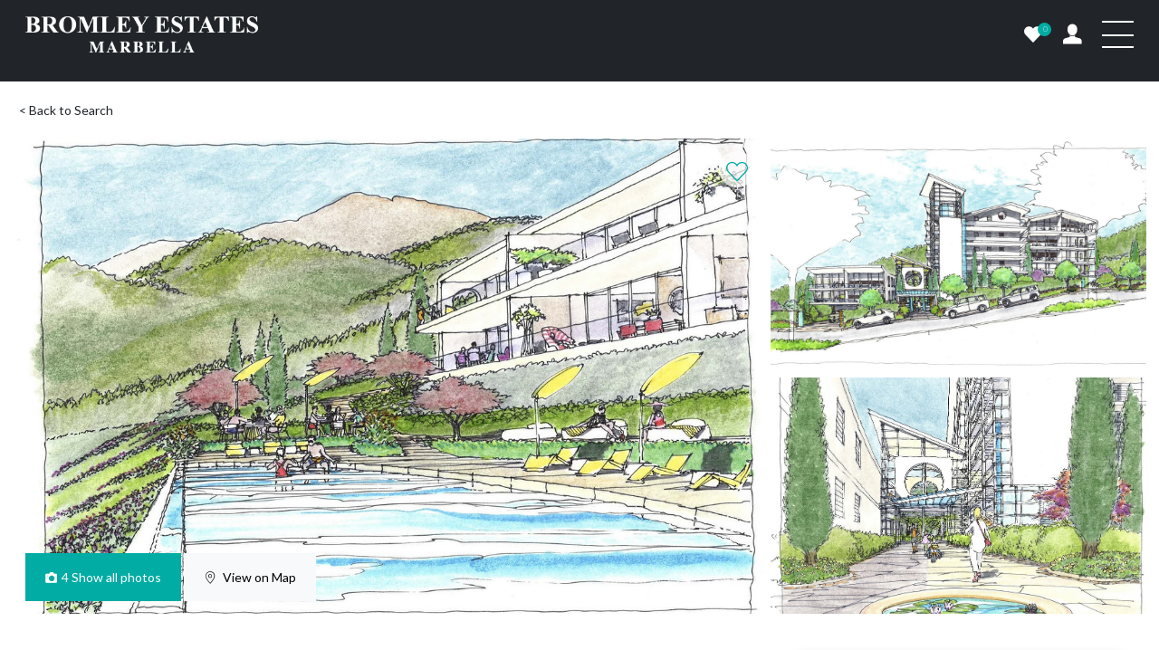

--- FILE ---
content_type: text/html; charset=UTF-8
request_url: https://bromleyestatesmarbella.com/property/bemr4103893/
body_size: 60019
content:
<!doctype html>
<html lang="en-GB">

<head>
    <!-- Required meta tags -->
    <meta charset="UTF-8">

    <meta name="viewport" content="width=device-width, initial-scale=1, maximum-scale=1">

    <!-- wp_head begin -->
    <meta name='robots' content='index, follow, max-image-preview:large, max-snippet:-1, max-video-preview:-1' />

            <script data-no-defer="1" data-ezscrex="false" data-cfasync="false" data-pagespeed-no-defer data-cookieconsent="ignore">
                var ctPublicFunctions = {"_ajax_nonce":"c987c12f53","_rest_nonce":"c46a9f78b6","_ajax_url":"\/wp-admin\/admin-ajax.php","_rest_url":"https:\/\/bromleyestatesmarbella.com\/wp-json\/","data__cookies_type":"none","data__ajax_type":"rest","data__bot_detector_enabled":"1","data__frontend_data_log_enabled":1,"cookiePrefix":"","wprocket_detected":false,"host_url":"bromleyestatesmarbella.com","text__ee_click_to_select":"Click to select the whole data","text__ee_original_email":"The complete one is","text__ee_got_it":"Got it","text__ee_blocked":"Blocked","text__ee_cannot_connect":"Cannot connect","text__ee_cannot_decode":"Can not decode email. Unknown reason","text__ee_email_decoder":"CleanTalk email decoder","text__ee_wait_for_decoding":"The magic is on the way!","text__ee_decoding_process":"Please wait a few seconds while we decode the contact data."}
            </script>
        
            <script data-no-defer="1" data-ezscrex="false" data-cfasync="false" data-pagespeed-no-defer data-cookieconsent="ignore">
                var ctPublic = {"_ajax_nonce":"c987c12f53","settings__forms__check_internal":"0","settings__forms__check_external":"1","settings__forms__force_protection":"0","settings__forms__search_test":"1","settings__forms__wc_add_to_cart":"0","settings__data__bot_detector_enabled":"1","settings__sfw__anti_crawler":0,"blog_home":"https:\/\/bromleyestatesmarbella.com\/","pixel__setting":"3","pixel__enabled":false,"pixel__url":null,"data__email_check_before_post":"1","data__email_check_exist_post":"0","data__cookies_type":"none","data__key_is_ok":true,"data__visible_fields_required":true,"wl_brandname":"Anti-Spam by CleanTalk","wl_brandname_short":"CleanTalk","ct_checkjs_key":2025387362,"emailEncoderPassKey":"67e3d9962aa2d002c32284a3440863f2","bot_detector_forms_excluded":"W10=","advancedCacheExists":false,"varnishCacheExists":false,"wc_ajax_add_to_cart":false,"theRealPerson":{"phrases":{"trpHeading":"The Real Person Badge!","trpContent1":"The commenter acts as a real person and verified as not a bot.","trpContent2":" Anti-Spam by CleanTalk","trpContentLearnMore":"Learn more"},"trpContentLink":"https:\/\/cleantalk.org\/help\/the-real-person?utm_id=&amp;utm_term=&amp;utm_source=admin_side&amp;utm_medium=trp_badge&amp;utm_content=trp_badge_link_click&amp;utm_campaign=apbct_links","imgPersonUrl":"https:\/\/bromleyestatesmarbella.com\/wp-content\/plugins\/cleantalk-spam-protect\/css\/images\/real_user.svg","imgShieldUrl":"https:\/\/bromleyestatesmarbella.com\/wp-content\/plugins\/cleantalk-spam-protect\/css\/images\/shield.svg"}}
            </script>
        
	<!-- This site is optimized with the Yoast SEO plugin v26.8 - https://yoast.com/product/yoast-seo-wordpress/ -->
	<title>BEMR4103893 - Bromley Estates Marbella</title>
	<link rel="canonical" href="https://bromleyestatesmarbella.com/property/bemr4103893/" />
	<meta property="og:locale" content="en_GB" />
	<meta property="og:type" content="article" />
	<meta property="og:title" content="BEMR4103893 - Bromley Estates Marbella" />
	<meta property="og:description" content="Penthouse for sale in , Fuengirola with 2 bedrooms, 2 bathrooms and with orientation east, with communal swimming pool, private garage and...Read More..." />
	<meta property="og:url" content="https://bromleyestatesmarbella.com/property/bemr4103893/" />
	<meta property="og:site_name" content="Bromley Estates Marbella" />
	<meta property="article:modified_time" content="2026-01-19T06:01:53+00:00" />
	<meta name="twitter:card" content="summary_large_image" />
	<script type="application/ld+json" class="yoast-schema-graph">{"@context":"https://schema.org","@graph":[{"@type":"WebPage","@id":"https://bromleyestatesmarbella.com/property/bemr4103893/","url":"https://bromleyestatesmarbella.com/property/bemr4103893/","name":"BEMR4103893 - Bromley Estates Marbella","isPartOf":{"@id":"https://bromleyestatesmarbella.com/#website"},"datePublished":"2023-02-23T04:02:13+00:00","dateModified":"2026-01-19T06:01:53+00:00","breadcrumb":{"@id":"https://bromleyestatesmarbella.com/property/bemr4103893/#breadcrumb"},"inLanguage":"en-GB","potentialAction":[{"@type":"ReadAction","target":["https://bromleyestatesmarbella.com/property/bemr4103893/"]}]},{"@type":"BreadcrumbList","@id":"https://bromleyestatesmarbella.com/property/bemr4103893/#breadcrumb","itemListElement":[{"@type":"ListItem","position":1,"name":"Home","item":"https://bromleyestatesmarbella.com/"},{"@type":"ListItem","position":2,"name":"Properties","item":"https://bromleyestatesmarbella.com/property/"},{"@type":"ListItem","position":3,"name":"BEMR4103893"}]},{"@type":"WebSite","@id":"https://bromleyestatesmarbella.com/#website","url":"https://bromleyestatesmarbella.com/","name":"Bromley Estates Marbella","description":"Real Estates Marbella","publisher":{"@id":"https://bromleyestatesmarbella.com/#organization"},"potentialAction":[{"@type":"SearchAction","target":{"@type":"EntryPoint","urlTemplate":"https://bromleyestatesmarbella.com/?s={search_term_string}"},"query-input":{"@type":"PropertyValueSpecification","valueRequired":true,"valueName":"search_term_string"}}],"inLanguage":"en-GB"},{"@type":"Organization","@id":"https://bromleyestatesmarbella.com/#organization","name":"Bromley Estates Marbella","url":"https://bromleyestatesmarbella.com/","logo":{"@type":"ImageObject","inLanguage":"en-GB","@id":"https://bromleyestatesmarbella.com/#/schema/logo/image/","url":"https://bromleyestatesmarbella.com/wp-content/uploads/2018/05/bromley-logo-dark.png","contentUrl":"https://bromleyestatesmarbella.com/wp-content/uploads/2018/05/bromley-logo-dark.png","width":296,"height":57,"caption":"Bromley Estates Marbella"},"image":{"@id":"https://bromleyestatesmarbella.com/#/schema/logo/image/"}}]}</script>
	<!-- / Yoast SEO plugin. -->


<link rel='dns-prefetch' href='//static.addtoany.com' />
<link rel='dns-prefetch' href='//fd.cleantalk.org' />
<link rel='dns-prefetch' href='//translate.google.com' />
<link rel='dns-prefetch' href='//cdnjs.cloudflare.com' />
<link rel='dns-prefetch' href='//accounts.google.com' />
<link rel='dns-prefetch' href='//cdn.jsdelivr.net' />
		<style>
			.lazyload,
			.lazyloading {
				max-width: 100%;
			}
		</style>
		<style id='wp-img-auto-sizes-contain-inline-css'>
img:is([sizes=auto i],[sizes^="auto," i]){contain-intrinsic-size:3000px 1500px}
/*# sourceURL=wp-img-auto-sizes-contain-inline-css */
</style>
<style id='wp-block-library-inline-css'>
:root{--wp-block-synced-color:#7a00df;--wp-block-synced-color--rgb:122,0,223;--wp-bound-block-color:var(--wp-block-synced-color);--wp-editor-canvas-background:#ddd;--wp-admin-theme-color:#007cba;--wp-admin-theme-color--rgb:0,124,186;--wp-admin-theme-color-darker-10:#006ba1;--wp-admin-theme-color-darker-10--rgb:0,107,160.5;--wp-admin-theme-color-darker-20:#005a87;--wp-admin-theme-color-darker-20--rgb:0,90,135;--wp-admin-border-width-focus:2px}@media (min-resolution:192dpi){:root{--wp-admin-border-width-focus:1.5px}}.wp-element-button{cursor:pointer}:root .has-very-light-gray-background-color{background-color:#eee}:root .has-very-dark-gray-background-color{background-color:#313131}:root .has-very-light-gray-color{color:#eee}:root .has-very-dark-gray-color{color:#313131}:root .has-vivid-green-cyan-to-vivid-cyan-blue-gradient-background{background:linear-gradient(135deg,#00d084,#0693e3)}:root .has-purple-crush-gradient-background{background:linear-gradient(135deg,#34e2e4,#4721fb 50%,#ab1dfe)}:root .has-hazy-dawn-gradient-background{background:linear-gradient(135deg,#faaca8,#dad0ec)}:root .has-subdued-olive-gradient-background{background:linear-gradient(135deg,#fafae1,#67a671)}:root .has-atomic-cream-gradient-background{background:linear-gradient(135deg,#fdd79a,#004a59)}:root .has-nightshade-gradient-background{background:linear-gradient(135deg,#330968,#31cdcf)}:root .has-midnight-gradient-background{background:linear-gradient(135deg,#020381,#2874fc)}:root{--wp--preset--font-size--normal:16px;--wp--preset--font-size--huge:42px}.has-regular-font-size{font-size:1em}.has-larger-font-size{font-size:2.625em}.has-normal-font-size{font-size:var(--wp--preset--font-size--normal)}.has-huge-font-size{font-size:var(--wp--preset--font-size--huge)}.has-text-align-center{text-align:center}.has-text-align-left{text-align:left}.has-text-align-right{text-align:right}.has-fit-text{white-space:nowrap!important}#end-resizable-editor-section{display:none}.aligncenter{clear:both}.items-justified-left{justify-content:flex-start}.items-justified-center{justify-content:center}.items-justified-right{justify-content:flex-end}.items-justified-space-between{justify-content:space-between}.screen-reader-text{border:0;clip-path:inset(50%);height:1px;margin:-1px;overflow:hidden;padding:0;position:absolute;width:1px;word-wrap:normal!important}.screen-reader-text:focus{background-color:#ddd;clip-path:none;color:#444;display:block;font-size:1em;height:auto;left:5px;line-height:normal;padding:15px 23px 14px;text-decoration:none;top:5px;width:auto;z-index:100000}html :where(.has-border-color){border-style:solid}html :where([style*=border-top-color]){border-top-style:solid}html :where([style*=border-right-color]){border-right-style:solid}html :where([style*=border-bottom-color]){border-bottom-style:solid}html :where([style*=border-left-color]){border-left-style:solid}html :where([style*=border-width]){border-style:solid}html :where([style*=border-top-width]){border-top-style:solid}html :where([style*=border-right-width]){border-right-style:solid}html :where([style*=border-bottom-width]){border-bottom-style:solid}html :where([style*=border-left-width]){border-left-style:solid}html :where(img[class*=wp-image-]){height:auto;max-width:100%}:where(figure){margin:0 0 1em}html :where(.is-position-sticky){--wp-admin--admin-bar--position-offset:var(--wp-admin--admin-bar--height,0px)}@media screen and (max-width:600px){html :where(.is-position-sticky){--wp-admin--admin-bar--position-offset:0px}}

/*# sourceURL=wp-block-library-inline-css */
</style><style id='global-styles-inline-css'>
:root{--wp--preset--aspect-ratio--square: 1;--wp--preset--aspect-ratio--4-3: 4/3;--wp--preset--aspect-ratio--3-4: 3/4;--wp--preset--aspect-ratio--3-2: 3/2;--wp--preset--aspect-ratio--2-3: 2/3;--wp--preset--aspect-ratio--16-9: 16/9;--wp--preset--aspect-ratio--9-16: 9/16;--wp--preset--color--black: #000000;--wp--preset--color--cyan-bluish-gray: #abb8c3;--wp--preset--color--white: #ffffff;--wp--preset--color--pale-pink: #f78da7;--wp--preset--color--vivid-red: #cf2e2e;--wp--preset--color--luminous-vivid-orange: #ff6900;--wp--preset--color--luminous-vivid-amber: #fcb900;--wp--preset--color--light-green-cyan: #7bdcb5;--wp--preset--color--vivid-green-cyan: #00d084;--wp--preset--color--pale-cyan-blue: #8ed1fc;--wp--preset--color--vivid-cyan-blue: #0693e3;--wp--preset--color--vivid-purple: #9b51e0;--wp--preset--gradient--vivid-cyan-blue-to-vivid-purple: linear-gradient(135deg,rgb(6,147,227) 0%,rgb(155,81,224) 100%);--wp--preset--gradient--light-green-cyan-to-vivid-green-cyan: linear-gradient(135deg,rgb(122,220,180) 0%,rgb(0,208,130) 100%);--wp--preset--gradient--luminous-vivid-amber-to-luminous-vivid-orange: linear-gradient(135deg,rgb(252,185,0) 0%,rgb(255,105,0) 100%);--wp--preset--gradient--luminous-vivid-orange-to-vivid-red: linear-gradient(135deg,rgb(255,105,0) 0%,rgb(207,46,46) 100%);--wp--preset--gradient--very-light-gray-to-cyan-bluish-gray: linear-gradient(135deg,rgb(238,238,238) 0%,rgb(169,184,195) 100%);--wp--preset--gradient--cool-to-warm-spectrum: linear-gradient(135deg,rgb(74,234,220) 0%,rgb(151,120,209) 20%,rgb(207,42,186) 40%,rgb(238,44,130) 60%,rgb(251,105,98) 80%,rgb(254,248,76) 100%);--wp--preset--gradient--blush-light-purple: linear-gradient(135deg,rgb(255,206,236) 0%,rgb(152,150,240) 100%);--wp--preset--gradient--blush-bordeaux: linear-gradient(135deg,rgb(254,205,165) 0%,rgb(254,45,45) 50%,rgb(107,0,62) 100%);--wp--preset--gradient--luminous-dusk: linear-gradient(135deg,rgb(255,203,112) 0%,rgb(199,81,192) 50%,rgb(65,88,208) 100%);--wp--preset--gradient--pale-ocean: linear-gradient(135deg,rgb(255,245,203) 0%,rgb(182,227,212) 50%,rgb(51,167,181) 100%);--wp--preset--gradient--electric-grass: linear-gradient(135deg,rgb(202,248,128) 0%,rgb(113,206,126) 100%);--wp--preset--gradient--midnight: linear-gradient(135deg,rgb(2,3,129) 0%,rgb(40,116,252) 100%);--wp--preset--font-size--small: 13px;--wp--preset--font-size--medium: 20px;--wp--preset--font-size--large: 36px;--wp--preset--font-size--x-large: 42px;--wp--preset--spacing--20: 0.44rem;--wp--preset--spacing--30: 0.67rem;--wp--preset--spacing--40: 1rem;--wp--preset--spacing--50: 1.5rem;--wp--preset--spacing--60: 2.25rem;--wp--preset--spacing--70: 3.38rem;--wp--preset--spacing--80: 5.06rem;--wp--preset--shadow--natural: 6px 6px 9px rgba(0, 0, 0, 0.2);--wp--preset--shadow--deep: 12px 12px 50px rgba(0, 0, 0, 0.4);--wp--preset--shadow--sharp: 6px 6px 0px rgba(0, 0, 0, 0.2);--wp--preset--shadow--outlined: 6px 6px 0px -3px rgb(255, 255, 255), 6px 6px rgb(0, 0, 0);--wp--preset--shadow--crisp: 6px 6px 0px rgb(0, 0, 0);}:where(.is-layout-flex){gap: 0.5em;}:where(.is-layout-grid){gap: 0.5em;}body .is-layout-flex{display: flex;}.is-layout-flex{flex-wrap: wrap;align-items: center;}.is-layout-flex > :is(*, div){margin: 0;}body .is-layout-grid{display: grid;}.is-layout-grid > :is(*, div){margin: 0;}:where(.wp-block-columns.is-layout-flex){gap: 2em;}:where(.wp-block-columns.is-layout-grid){gap: 2em;}:where(.wp-block-post-template.is-layout-flex){gap: 1.25em;}:where(.wp-block-post-template.is-layout-grid){gap: 1.25em;}.has-black-color{color: var(--wp--preset--color--black) !important;}.has-cyan-bluish-gray-color{color: var(--wp--preset--color--cyan-bluish-gray) !important;}.has-white-color{color: var(--wp--preset--color--white) !important;}.has-pale-pink-color{color: var(--wp--preset--color--pale-pink) !important;}.has-vivid-red-color{color: var(--wp--preset--color--vivid-red) !important;}.has-luminous-vivid-orange-color{color: var(--wp--preset--color--luminous-vivid-orange) !important;}.has-luminous-vivid-amber-color{color: var(--wp--preset--color--luminous-vivid-amber) !important;}.has-light-green-cyan-color{color: var(--wp--preset--color--light-green-cyan) !important;}.has-vivid-green-cyan-color{color: var(--wp--preset--color--vivid-green-cyan) !important;}.has-pale-cyan-blue-color{color: var(--wp--preset--color--pale-cyan-blue) !important;}.has-vivid-cyan-blue-color{color: var(--wp--preset--color--vivid-cyan-blue) !important;}.has-vivid-purple-color{color: var(--wp--preset--color--vivid-purple) !important;}.has-black-background-color{background-color: var(--wp--preset--color--black) !important;}.has-cyan-bluish-gray-background-color{background-color: var(--wp--preset--color--cyan-bluish-gray) !important;}.has-white-background-color{background-color: var(--wp--preset--color--white) !important;}.has-pale-pink-background-color{background-color: var(--wp--preset--color--pale-pink) !important;}.has-vivid-red-background-color{background-color: var(--wp--preset--color--vivid-red) !important;}.has-luminous-vivid-orange-background-color{background-color: var(--wp--preset--color--luminous-vivid-orange) !important;}.has-luminous-vivid-amber-background-color{background-color: var(--wp--preset--color--luminous-vivid-amber) !important;}.has-light-green-cyan-background-color{background-color: var(--wp--preset--color--light-green-cyan) !important;}.has-vivid-green-cyan-background-color{background-color: var(--wp--preset--color--vivid-green-cyan) !important;}.has-pale-cyan-blue-background-color{background-color: var(--wp--preset--color--pale-cyan-blue) !important;}.has-vivid-cyan-blue-background-color{background-color: var(--wp--preset--color--vivid-cyan-blue) !important;}.has-vivid-purple-background-color{background-color: var(--wp--preset--color--vivid-purple) !important;}.has-black-border-color{border-color: var(--wp--preset--color--black) !important;}.has-cyan-bluish-gray-border-color{border-color: var(--wp--preset--color--cyan-bluish-gray) !important;}.has-white-border-color{border-color: var(--wp--preset--color--white) !important;}.has-pale-pink-border-color{border-color: var(--wp--preset--color--pale-pink) !important;}.has-vivid-red-border-color{border-color: var(--wp--preset--color--vivid-red) !important;}.has-luminous-vivid-orange-border-color{border-color: var(--wp--preset--color--luminous-vivid-orange) !important;}.has-luminous-vivid-amber-border-color{border-color: var(--wp--preset--color--luminous-vivid-amber) !important;}.has-light-green-cyan-border-color{border-color: var(--wp--preset--color--light-green-cyan) !important;}.has-vivid-green-cyan-border-color{border-color: var(--wp--preset--color--vivid-green-cyan) !important;}.has-pale-cyan-blue-border-color{border-color: var(--wp--preset--color--pale-cyan-blue) !important;}.has-vivid-cyan-blue-border-color{border-color: var(--wp--preset--color--vivid-cyan-blue) !important;}.has-vivid-purple-border-color{border-color: var(--wp--preset--color--vivid-purple) !important;}.has-vivid-cyan-blue-to-vivid-purple-gradient-background{background: var(--wp--preset--gradient--vivid-cyan-blue-to-vivid-purple) !important;}.has-light-green-cyan-to-vivid-green-cyan-gradient-background{background: var(--wp--preset--gradient--light-green-cyan-to-vivid-green-cyan) !important;}.has-luminous-vivid-amber-to-luminous-vivid-orange-gradient-background{background: var(--wp--preset--gradient--luminous-vivid-amber-to-luminous-vivid-orange) !important;}.has-luminous-vivid-orange-to-vivid-red-gradient-background{background: var(--wp--preset--gradient--luminous-vivid-orange-to-vivid-red) !important;}.has-very-light-gray-to-cyan-bluish-gray-gradient-background{background: var(--wp--preset--gradient--very-light-gray-to-cyan-bluish-gray) !important;}.has-cool-to-warm-spectrum-gradient-background{background: var(--wp--preset--gradient--cool-to-warm-spectrum) !important;}.has-blush-light-purple-gradient-background{background: var(--wp--preset--gradient--blush-light-purple) !important;}.has-blush-bordeaux-gradient-background{background: var(--wp--preset--gradient--blush-bordeaux) !important;}.has-luminous-dusk-gradient-background{background: var(--wp--preset--gradient--luminous-dusk) !important;}.has-pale-ocean-gradient-background{background: var(--wp--preset--gradient--pale-ocean) !important;}.has-electric-grass-gradient-background{background: var(--wp--preset--gradient--electric-grass) !important;}.has-midnight-gradient-background{background: var(--wp--preset--gradient--midnight) !important;}.has-small-font-size{font-size: var(--wp--preset--font-size--small) !important;}.has-medium-font-size{font-size: var(--wp--preset--font-size--medium) !important;}.has-large-font-size{font-size: var(--wp--preset--font-size--large) !important;}.has-x-large-font-size{font-size: var(--wp--preset--font-size--x-large) !important;}
/*# sourceURL=global-styles-inline-css */
</style>

<style id='classic-theme-styles-inline-css'>
/*! This file is auto-generated */
.wp-block-button__link{color:#fff;background-color:#32373c;border-radius:9999px;box-shadow:none;text-decoration:none;padding:calc(.667em + 2px) calc(1.333em + 2px);font-size:1.125em}.wp-block-file__button{background:#32373c;color:#fff;text-decoration:none}
/*# sourceURL=/wp-includes/css/classic-themes.min.css */
</style>
<link rel='stylesheet' id='cleantalk-public-css-css' href='https://bromleyestatesmarbella.com/wp-content/plugins/cleantalk-spam-protect/css/cleantalk-public.min.css?ver=6.70.1_1767862472' media='all' />
<link rel='stylesheet' id='cleantalk-email-decoder-css-css' href='https://bromleyestatesmarbella.com/wp-content/plugins/cleantalk-spam-protect/css/cleantalk-email-decoder.min.css?ver=6.70.1_1767862472' media='all' />
<link rel='stylesheet' id='cleantalk-trp-css-css' href='https://bromleyestatesmarbella.com/wp-content/plugins/cleantalk-spam-protect/css/cleantalk-trp.min.css?ver=6.70.1_1767862472' media='all' />
<link rel='stylesheet' id='google-language-translator-css' href='https://bromleyestatesmarbella.com/wp-content/plugins/google-language-translator/css/style.css?ver=6.0.20' media='' />
<link rel='stylesheet' id='koble-favorites-css' href='https://bromleyestatesmarbella.com/wp-content/plugins/koble-favorites/public/css/koble-favorites-public.css?ver=1.0.0' media='all' />
<link rel='stylesheet' id='rplg-css-css' href='https://bromleyestatesmarbella.com/wp-content/plugins/business-reviews-bundle/assets/css/rplg.css?ver=1.4.7' media='all' />
<link rel='stylesheet' id='swiper-css-css' href='https://bromleyestatesmarbella.com/wp-content/plugins/business-reviews-bundle/assets/css/swiper.min.css?ver=1.4.7' media='all' />
<link rel='stylesheet' id='boxed-check-css' href='https://bromleyestatesmarbella.com/wp-content/themes/picostrap5-child-base/assets/css/boxed-check/css/boxed-check.min.css?ver=3a48918e2e1f0ec57cfdfa1517a47102' media='all' />
<link rel='stylesheet' id='bs-icons-css' href='https://cdn.jsdelivr.net/npm/bootstrap-icons@1.5.0/font/bootstrap-icons.css?ver=3a48918e2e1f0ec57cfdfa1517a47102' media='all' />
<link rel='stylesheet' id='nucleo-icons-css' href='https://bromleyestatesmarbella.com/wp-content/themes/picostrap5-child-base/assets/icons//nucleo/css/icons.css?ver=3a48918e2e1f0ec57cfdfa1517a47102' media='all' />
<link rel='stylesheet' id='css-css' href='https://bromleyestatesmarbella.com/wp-content/themes/picostrap5-child-base/css/main.min.css?ver=3a48918e2e1f0ec57cfdfa1517a47102' media='all' />
<link rel='stylesheet' id='addtoany-css' href='https://bromleyestatesmarbella.com/wp-content/plugins/add-to-any/addtoany.min.css?ver=1.16' media='all' />
<script type="text/javascript">
            window._nslDOMReady = (function () {
                const executedCallbacks = new Set();
            
                return function (callback) {
                    /**
                    * Third parties might dispatch DOMContentLoaded events, so we need to ensure that we only run our callback once!
                    */
                    if (executedCallbacks.has(callback)) return;
            
                    const wrappedCallback = function () {
                        if (executedCallbacks.has(callback)) return;
                        executedCallbacks.add(callback);
                        callback();
                    };
            
                    if (document.readyState === "complete" || document.readyState === "interactive") {
                        wrappedCallback();
                    } else {
                        document.addEventListener("DOMContentLoaded", wrappedCallback);
                    }
                };
            })();
        </script><script id="addtoany-core-js-before">
window.a2a_config=window.a2a_config||{};a2a_config.callbacks=[];a2a_config.overlays=[];a2a_config.templates={};a2a_localize = {
	Share: "Share",
	Save: "Save",
	Subscribe: "Subscribe",
	Email: "Email",
	Bookmark: "Bookmark",
	ShowAll: "Show All",
	ShowLess: "Show less",
	FindServices: "Find service(s)",
	FindAnyServiceToAddTo: "Instantly find any service to add to",
	PoweredBy: "Powered by",
	ShareViaEmail: "Share via email",
	SubscribeViaEmail: "Subscribe via email",
	BookmarkInYourBrowser: "Bookmark in your browser",
	BookmarkInstructions: "Press Ctrl+D or \u2318+D to bookmark this page",
	AddToYourFavorites: "Add to your favourites",
	SendFromWebOrProgram: "Send from any email address or email program",
	EmailProgram: "Email program",
	More: "More&#8230;",
	ThanksForSharing: "Thanks for sharing!",
	ThanksForFollowing: "Thanks for following!"
};


//# sourceURL=addtoany-core-js-before
</script>
<script defer src="https://static.addtoany.com/menu/page.js" id="addtoany-core-js"></script>
<script src="https://bromleyestatesmarbella.com/wp-includes/js/jquery/jquery.min.js?ver=3.7.1" id="jquery-core-js"></script>
<script src="https://bromleyestatesmarbella.com/wp-includes/js/jquery/jquery-migrate.min.js?ver=3.4.1" id="jquery-migrate-js"></script>
<script defer src="https://bromleyestatesmarbella.com/wp-content/plugins/add-to-any/addtoany.min.js?ver=1.1" id="addtoany-jquery-js"></script>
<script src="https://bromleyestatesmarbella.com/wp-content/plugins/cleantalk-spam-protect/js/apbct-public-bundle_ext-protection.min.js?ver=6.70.1_1767862472" id="apbct-public-bundle_ext-protection.min-js-js"></script>
<script src="https://fd.cleantalk.org/ct-bot-detector-wrapper.js?ver=6.70.1" id="ct_bot_detector-js" defer data-wp-strategy="defer"></script>
<script id="koble-favorites-js-extra">
var koble_ajax = {"ajax_url":"https://bromleyestatesmarbella.com/wp-admin/admin-ajax.php"};
//# sourceURL=koble-favorites-js-extra
</script>
<script src="https://bromleyestatesmarbella.com/wp-content/plugins/koble-favorites/public/js/koble-favorites-public.js?ver=1.0.0" id="koble-favorites-js"></script>
<script id="koble-js-extra">
var koble_base = {"ajax_url":"https://bromleyestatesmarbella.com/wp-admin/admin-ajax.php"};
//# sourceURL=koble-js-extra
</script>
<script src="https://bromleyestatesmarbella.com/wp-content/plugins/koble/public/js/koble-public.js?ver=1.0.0" id="koble-js"></script>
<script src="https://bromleyestatesmarbella.com/wp-content/plugins/business-reviews-bundle/assets/js/wpac-time.js?ver=1.4.7" id="brb-wpac-time-js-js"></script>
<script src="https://bromleyestatesmarbella.com/wp-content/plugins/business-reviews-bundle/assets/js/blazy.min.js?ver=1.4.7" id="blazy-js-js"></script>
<script src="https://bromleyestatesmarbella.com/wp-content/plugins/business-reviews-bundle/assets/js/swiper.min.js?ver=1.4.7" id="swiper-js-js"></script>
<script src="https://bromleyestatesmarbella.com/wp-content/plugins/business-reviews-bundle/assets/js/rplg.js?ver=1.4.7" id="rplg-js-js"></script>
<script src="https://bromleyestatesmarbella.com/wp-content/themes/picostrap5-child-base/js/custom.js?ver=1" id="customjs-js-js"></script>
<script src="https://cdnjs.cloudflare.com/ajax/libs/Readmore.js/2.0.2/readmore.min.js?ver=1" id="readmore-js"></script>
<style>#google_language_translator a{display:none!important;}div.skiptranslate.goog-te-gadget{display:inline!important;}.goog-te-gadget{color:transparent!important;}.goog-te-gadget{font-size:0px!important;}.goog-branding{display:none;}.goog-tooltip{display: none!important;}.goog-tooltip:hover{display: none!important;}.goog-text-highlight{background-color:transparent!important;border:none!important;box-shadow:none!important;}#google_language_translator select.goog-te-combo{color:#32373c;}div.skiptranslate{display:none!important;}body{top:0px!important;}#goog-gt-{display:none!important;}font font{background-color:transparent!important;box-shadow:none!important;position:initial!important;}#glt-translate-trigger{bottom:auto;top:0;left:20px;right:auto;}.tool-container.tool-top{top:50px!important;bottom:auto!important;}.tool-container.tool-top .arrow{border-color:transparent transparent #d0cbcb;top:-14px;}#glt-translate-trigger > span{color:#ffffff;}#glt-translate-trigger{background:#f89406;}</style><script type="application/ld+json">
{
  "@context": "https://schema.org",
  "@type": "LocalBusiness",
  "name": "Bromley Estates Marbella",
  "image": "https://u3k4x7h8.rocketcdn.me/wp-content/uploads/2022/03/new-logo.png",
  "@id": "",
  "url": "https://bromleyestatesmarbella.com/",
  "telephone": "+34 952 939 460",
  "address": {
    "@type": "PostalAddress",
    "streetAddress": "Urbanización el Rosario",
    "addressLocality": "Marbella",
    "postalCode": "N-340, km188",
    "addressCountry": "ES"
  } ,
  "sameAs": [
    "https://www.facebook.com/bromleyestatesmarbella/",
    "https://www.instagram.com/bromleyestatesmarbella/"
  ] 
}
</script>

<script type="application/ld+json">
{
  "@context": "https://schema.org",
  "@type": "Organization",
  "name": "Bromley Estates Marbella",
  "url": "https://bromleyestatesmarbella.com/",
  "logo": "https://bromleyestatesmarbella.com/wp-content/uploads/2022/03/new-logo.png",
  "sameAs": [
    "https://www.facebook.com/bromleyestatesmarbella/",
    "https://www.instagram.com/bromleyestatesmarbella/"
  ]
}
</script>

<script type=application/ld+json>{
"@context": "https://schema.org/",
"@type": "Review",
"name": "Bromley Estates Marbella",
"description": "Bromley Estates Marbella was established in 2009, with a strong focus on providing Real Estate services that go beyond our customer’s expectation. With that in mind we have grown to become the Costa del Sol’s leading Real Estate agency based on delivering an unrivalled service to our international customer base, through loyalty and integrity.",
"aggregateRating": {
"@type": "AggregateRating",
"ratingValue": "4.9",
"bestRating": "5",
"ratingCount": "230"
}}</script>
<meta property="og:image" content="https://cdn.resales-online.com/public/s9unvkbr31/properties/9d227b93097711eda97d0217bc231ef4/w1200/1-7980e48d732b6fc85c14b43b94d2aa54.jpg?v=1658468085"/><meta property="og:title" content="Penthouse     in Fuengirola"/><meta property="og:site_name" content="Bromley Estates Marbella"/>		<script>
			document.documentElement.className = document.documentElement.className.replace('no-js', 'js');
		</script>
				<style>
			.no-js img.lazyload {
				display: none;
			}

			figure.wp-block-image img.lazyloading {
				min-width: 150px;
			}

			.lazyload,
			.lazyloading {
				--smush-placeholder-width: 100px;
				--smush-placeholder-aspect-ratio: 1/1;
				width: var(--smush-image-width, var(--smush-placeholder-width)) !important;
				aspect-ratio: var(--smush-image-aspect-ratio, var(--smush-placeholder-aspect-ratio)) !important;
			}

						.lazyload, .lazyloading {
				opacity: 0;
			}

			.lazyloaded {
				opacity: 1;
				transition: opacity 400ms;
				transition-delay: 0ms;
			}

					</style>
		    <script type="application/ld+json">
    {
      "@context": "http://schema.org",
      "@type": "Organization",
      "url": "https://bromleyestatesmarbella.com/",
      "contactPoint": [
        { "@type": "ContactPoint",
          "telephone": "+34952939460",
          "contactType": "Real Estate"
        }
      ]
    }
    </script>

    <script type="application/ld+json">
    {
      "@context": "http://schema.org",
      "@type": "Organization",
      "url": "https://bromleyestatesmarbella.com/",
      "logo": "https://bromleyestatesmarbella.com//wp-content/uploads/2017/05/Logo-blanco.png"
    }
    </script>

    <script type="application/ld+json">
    {
      "@context": "http://schema.org/",
      "@type": "Review",
      "name": "Bromley Estates Marbella",
      "description": "Bromley Estates Marbella was established in 2009, with a strong focus on providing Real Estate services that go beyond our customer’s expectation. With that in mind we have grown to become the Costa del Sol’s leading Real Estate agency based on delivering an unrivalled service to our international customer base, through loyalty and integrity. ",
      "aggregateRating": {
        "@type": "AggregateRating",
        "ratingValue": "4.8",
        "bestRating": "5",
        "ratingCount": "200"
      }
    }
    </script>

    <script type="application/ld+json">
    {
      "@context": "http://schema.org",
      "@type": "Person",
      "name": "Bromley Estates Marbella",
      "url": "https://bromleyestatesmarbella.com/",
      "sameAs": [
        "https://www.facebook.com/bromleyestatesmarbella/",
        "https://www.linkedin.com/company/bromley-estates-marbella/",
        "https://twitter.com/bromleymarbella"
      ]
    }
    </script>

    <script type="application/ld+json">
    {
      "@context" : "http://schema.org",
      "@type" : "LocalBusiness",
      "name" : "Bromley Estates Marbella",
      "image" : "https://bromleyestatesmarbella.com//wp-content/uploads/2017/05/Logo-blanco.png",
      "telephone" : "+34952939460",
      "email" : "info@bromleyestatesmarbella.com",
      "address" : {
        "@type" : "PostalAddress",
        "streetAddress" : "Urbanización el Rosario, N-340",
        "addressLocality" : "Marbella",
        "postalCode" : "29604",
        "addressCountry":"Spain"
      },
      "openingHours":["Mo 9:30-18:00", "Tu 9:30-18:00", "Wed 9:30-18:00", "Th 9:30-18:00", "Fr 9:30-18:00"],
      "url" : "https://bromleyestatesmarbella.com/",
      "priceRange": "$$"
    }
    </script>
     <meta name="theme-color" content="#333333" />
	
<!-- Meta Pixel Code -->
<script type='text/javascript'>
!function(f,b,e,v,n,t,s){if(f.fbq)return;n=f.fbq=function(){n.callMethod?
n.callMethod.apply(n,arguments):n.queue.push(arguments)};if(!f._fbq)f._fbq=n;
n.push=n;n.loaded=!0;n.version='2.0';n.queue=[];t=b.createElement(e);t.async=!0;
t.src=v;s=b.getElementsByTagName(e)[0];s.parentNode.insertBefore(t,s)}(window,
document,'script','https://connect.facebook.net/en_US/fbevents.js');
</script>
<!-- End Meta Pixel Code -->
<script type='text/javascript'>var url = window.location.origin + '?ob=open-bridge';
            fbq('set', 'openbridge', '460793694790649', url);
fbq('init', '460793694790649', {}, {
    "agent": "wordpress-6.9-4.1.5"
})</script><script type='text/javascript'>
    fbq('track', 'PageView', []);
  </script><link rel="icon" href="https://bromleyestatesmarbella.com/wp-content/uploads/2025/06/cropped-favicon-Photoroom-150x150.png" sizes="32x32" />
<link rel="icon" href="https://bromleyestatesmarbella.com/wp-content/uploads/2025/06/cropped-favicon-Photoroom-300x300.png" sizes="192x192" />
<link rel="apple-touch-icon" href="https://bromleyestatesmarbella.com/wp-content/uploads/2025/06/cropped-favicon-Photoroom-300x300.png" />
<meta name="msapplication-TileImage" content="https://bromleyestatesmarbella.com/wp-content/uploads/2025/06/cropped-favicon-Photoroom-300x300.png" />
<style type="text/css">div.nsl-container[data-align="left"] {
    text-align: left;
}

div.nsl-container[data-align="center"] {
    text-align: center;
}

div.nsl-container[data-align="right"] {
    text-align: right;
}


div.nsl-container div.nsl-container-buttons a[data-plugin="nsl"] {
    text-decoration: none;
    box-shadow: none;
    border: 0;
}

div.nsl-container .nsl-container-buttons {
    display: flex;
    padding: 5px 0;
}

div.nsl-container.nsl-container-block .nsl-container-buttons {
    display: inline-grid;
    grid-template-columns: minmax(145px, auto);
}

div.nsl-container-block-fullwidth .nsl-container-buttons {
    flex-flow: column;
    align-items: center;
}

div.nsl-container-block-fullwidth .nsl-container-buttons a,
div.nsl-container-block .nsl-container-buttons a {
    flex: 1 1 auto;
    display: block;
    margin: 5px 0;
    width: 100%;
}

div.nsl-container-inline {
    margin: -5px;
    text-align: left;
}

div.nsl-container-inline .nsl-container-buttons {
    justify-content: center;
    flex-wrap: wrap;
}

div.nsl-container-inline .nsl-container-buttons a {
    margin: 5px;
    display: inline-block;
}

div.nsl-container-grid .nsl-container-buttons {
    flex-flow: row;
    align-items: center;
    flex-wrap: wrap;
}

div.nsl-container-grid .nsl-container-buttons a {
    flex: 1 1 auto;
    display: block;
    margin: 5px;
    max-width: 280px;
    width: 100%;
}

@media only screen and (min-width: 650px) {
    div.nsl-container-grid .nsl-container-buttons a {
        width: auto;
    }
}

div.nsl-container .nsl-button {
    cursor: pointer;
    vertical-align: top;
    border-radius: 4px;
}

div.nsl-container .nsl-button-default {
    color: #fff;
    display: flex;
}

div.nsl-container .nsl-button-icon {
    display: inline-block;
}

div.nsl-container .nsl-button-svg-container {
    flex: 0 0 auto;
    padding: 8px;
    display: flex;
    align-items: center;
}

div.nsl-container svg {
    height: 24px;
    width: 24px;
    vertical-align: top;
}

div.nsl-container .nsl-button-default div.nsl-button-label-container {
    margin: 0 24px 0 12px;
    padding: 10px 0;
    font-family: Helvetica, Arial, sans-serif;
    font-size: 16px;
    line-height: 20px;
    letter-spacing: .25px;
    overflow: hidden;
    text-align: center;
    text-overflow: clip;
    white-space: nowrap;
    flex: 1 1 auto;
    -webkit-font-smoothing: antialiased;
    -moz-osx-font-smoothing: grayscale;
    text-transform: none;
    display: inline-block;
}

div.nsl-container .nsl-button-google[data-skin="light"] {
    box-shadow: inset 0 0 0 1px #747775;
    color: #1f1f1f;
}

div.nsl-container .nsl-button-google[data-skin="dark"] {
    box-shadow: inset 0 0 0 1px #8E918F;
    color: #E3E3E3;
}

div.nsl-container .nsl-button-google[data-skin="neutral"] {
    color: #1F1F1F;
}

div.nsl-container .nsl-button-google div.nsl-button-label-container {
    font-family: "Roboto Medium", Roboto, Helvetica, Arial, sans-serif;
}

div.nsl-container .nsl-button-apple .nsl-button-svg-container {
    padding: 0 6px;
}

div.nsl-container .nsl-button-apple .nsl-button-svg-container svg {
    height: 40px;
    width: auto;
}

div.nsl-container .nsl-button-apple[data-skin="light"] {
    color: #000;
    box-shadow: 0 0 0 1px #000;
}

div.nsl-container .nsl-button-facebook[data-skin="white"] {
    color: #000;
    box-shadow: inset 0 0 0 1px #000;
}

div.nsl-container .nsl-button-facebook[data-skin="light"] {
    color: #1877F2;
    box-shadow: inset 0 0 0 1px #1877F2;
}

div.nsl-container .nsl-button-spotify[data-skin="white"] {
    color: #191414;
    box-shadow: inset 0 0 0 1px #191414;
}

div.nsl-container .nsl-button-apple div.nsl-button-label-container {
    font-size: 17px;
    font-family: -apple-system, BlinkMacSystemFont, "Segoe UI", Roboto, Helvetica, Arial, sans-serif, "Apple Color Emoji", "Segoe UI Emoji", "Segoe UI Symbol";
}

div.nsl-container .nsl-button-slack div.nsl-button-label-container {
    font-size: 17px;
    font-family: -apple-system, BlinkMacSystemFont, "Segoe UI", Roboto, Helvetica, Arial, sans-serif, "Apple Color Emoji", "Segoe UI Emoji", "Segoe UI Symbol";
}

div.nsl-container .nsl-button-slack[data-skin="light"] {
    color: #000000;
    box-shadow: inset 0 0 0 1px #DDDDDD;
}

div.nsl-container .nsl-button-tiktok[data-skin="light"] {
    color: #161823;
    box-shadow: 0 0 0 1px rgba(22, 24, 35, 0.12);
}


div.nsl-container .nsl-button-kakao {
    color: rgba(0, 0, 0, 0.85);
}

.nsl-clear {
    clear: both;
}

.nsl-container {
    clear: both;
}

.nsl-disabled-provider .nsl-button {
    filter: grayscale(1);
    opacity: 0.8;
}

/*Button align start*/

div.nsl-container-inline[data-align="left"] .nsl-container-buttons {
    justify-content: flex-start;
}

div.nsl-container-inline[data-align="center"] .nsl-container-buttons {
    justify-content: center;
}

div.nsl-container-inline[data-align="right"] .nsl-container-buttons {
    justify-content: flex-end;
}


div.nsl-container-grid[data-align="left"] .nsl-container-buttons {
    justify-content: flex-start;
}

div.nsl-container-grid[data-align="center"] .nsl-container-buttons {
    justify-content: center;
}

div.nsl-container-grid[data-align="right"] .nsl-container-buttons {
    justify-content: flex-end;
}

div.nsl-container-grid[data-align="space-around"] .nsl-container-buttons {
    justify-content: space-around;
}

div.nsl-container-grid[data-align="space-between"] .nsl-container-buttons {
    justify-content: space-between;
}

/* Button align end*/

/* Redirect */

#nsl-redirect-overlay {
    display: flex;
    flex-direction: column;
    justify-content: center;
    align-items: center;
    position: fixed;
    z-index: 1000000;
    left: 0;
    top: 0;
    width: 100%;
    height: 100%;
    backdrop-filter: blur(1px);
    background-color: RGBA(0, 0, 0, .32);;
}

#nsl-redirect-overlay-container {
    display: flex;
    flex-direction: column;
    justify-content: center;
    align-items: center;
    background-color: white;
    padding: 30px;
    border-radius: 10px;
}

#nsl-redirect-overlay-spinner {
    content: '';
    display: block;
    margin: 20px;
    border: 9px solid RGBA(0, 0, 0, .6);
    border-top: 9px solid #fff;
    border-radius: 50%;
    box-shadow: inset 0 0 0 1px RGBA(0, 0, 0, .6), 0 0 0 1px RGBA(0, 0, 0, .6);
    width: 40px;
    height: 40px;
    animation: nsl-loader-spin 2s linear infinite;
}

@keyframes nsl-loader-spin {
    0% {
        transform: rotate(0deg)
    }
    to {
        transform: rotate(360deg)
    }
}

#nsl-redirect-overlay-title {
    font-family: -apple-system, BlinkMacSystemFont, "Segoe UI", Roboto, Oxygen-Sans, Ubuntu, Cantarell, "Helvetica Neue", sans-serif;
    font-size: 18px;
    font-weight: bold;
    color: #3C434A;
}

#nsl-redirect-overlay-text {
    font-family: -apple-system, BlinkMacSystemFont, "Segoe UI", Roboto, Oxygen-Sans, Ubuntu, Cantarell, "Helvetica Neue", sans-serif;
    text-align: center;
    font-size: 14px;
    color: #3C434A;
}

/* Redirect END*/</style><style type="text/css">/* Notice fallback */
#nsl-notices-fallback {
    position: fixed;
    right: 10px;
    top: 10px;
    z-index: 10000;
}

.admin-bar #nsl-notices-fallback {
    top: 42px;
}

#nsl-notices-fallback > div {
    position: relative;
    background: #fff;
    border-left: 4px solid #fff;
    box-shadow: 0 1px 1px 0 rgba(0, 0, 0, .1);
    margin: 5px 15px 2px;
    padding: 1px 20px;
}

#nsl-notices-fallback > div.error {
    display: block;
    border-left-color: #dc3232;
}

#nsl-notices-fallback > div.updated {
    display: block;
    border-left-color: #46b450;
}

#nsl-notices-fallback p {
    margin: .5em 0;
    padding: 2px;
}

#nsl-notices-fallback > div:after {
    position: absolute;
    right: 5px;
    top: 5px;
    content: '\00d7';
    display: block;
    height: 16px;
    width: 16px;
    line-height: 16px;
    text-align: center;
    font-size: 20px;
    cursor: pointer;
}</style>    <!-- wp_head end -->

    <!-- Google Tag Manager -->
    <script>(function(w,d,s,l,i){w[l]=w[l]||[];w[l].push({'gtm.start':
    new Date().getTime(),event:'gtm.js'});var f=d.getElementsByTagName(s)[0],
    j=d.createElement(s),dl=l!='dataLayer'?'&l='+l:'';j.async=true;j.src=
    'https://www.googletagmanager.com/gtm.js?id='+i+dl;f.parentNode.insertBefore(j,f);
    })(window,document,'script','dataLayer','GTM-P394QHC');</script>
    <!-- End Google Tag Manager -->

    

<link rel='stylesheet' id='koble-slick-css' href='https://bromleyestatesmarbella.com/wp-content/plugins/koble/public/libs/slick/slick.css?ver=1.0.0' media='all' />
<link rel='stylesheet' id='koble-slick-theme-css' href='https://bromleyestatesmarbella.com/wp-content/plugins/koble/public/libs/slick/slick-theme.css?ver=1.0.0' media='all' />
<link rel='stylesheet' id='ws-form-framework-css' href='https://bromleyestatesmarbella.com/wp-content/plugins/ws-form-pro/public/css/frameworks/bootstrap5.css?ver=1.10.77' media='all' />
<link rel='stylesheet' id='ws-form-external-intl-tel-input-css' href='https://bromleyestatesmarbella.com/wp-content/plugins/ws-form-pro/public/css/external/intlTelInput.min.css?ver=17.0.9' media='all' />
<link rel='stylesheet' id='ws-form-external-datetime-picker-css' href='https://bromleyestatesmarbella.com/wp-content/plugins/ws-form-pro/public/css/external/jquery.datetimepicker.min.css?ver=2.5.21' media='all' />
</head>

<body data-rsssl=1 class="wp-singular property-template-default single single-property postid-2373106 wp-custom-logo wp-embed-responsive wp-theme-picostrap5 wp-child-theme-picostrap5-child-base picostrap_header_navbar_position_ picostrap_header_navbar_color_choice_">
    
<!-- Meta Pixel Code -->
<noscript>
<img height="1" width="1" style="display:none" alt="fbpx"
src="https://www.facebook.com/tr?id=460793694790649&ev=PageView&noscript=1" />
</noscript>
<!-- End Meta Pixel Code -->

    <!-- Google Tag Manager (noscript) -->
    <noscript><iframe src=https://www.googletagmanager.com/ns.html?id=GTM-P394QHC
    height="0" width="0" style="display:none;visibility:hidden"></iframe></noscript>
    <!-- End Google Tag Manager (noscript) -->

        
    <div id="wrapper-navbar">
        <nav class="nav main-navbar navbar-dark bg-dark fixed-top">
            <div class="container-fluid">
                <div class="row">
                    <div class="col-lg-2 logo">
                        <a href="https://bromleyestatesmarbella.com/" class="custom-logo-link" rel="home"><img width="798" height="124" src="https://bromleyestatesmarbella.com/wp-content/uploads/2022/03/new-logo.png" class="custom-logo" alt="Bromley Estates Marbella" decoding="async" fetchpriority="high" srcset="https://bromleyestatesmarbella.com/wp-content/uploads/2022/03/new-logo.png 798w, https://bromleyestatesmarbella.com/wp-content/uploads/2022/03/new-logo-300x47.png 300w, https://bromleyestatesmarbella.com/wp-content/uploads/2022/03/new-logo-768x119.png 768w" sizes="(max-width: 798px) 100vw, 798px" /></a>                    </div>
                    <div class="col-lg-8 menu">
                        <ul id="menu-main-menu" class="navbar-nav mb-2 mb-md-0 "><li  class="menu-item menu-item-type-custom menu-item-object-custom menu-item-has-children dropdown nav-item nav-item-7280"><a href="#" class="nav-link  dropdown-toggle" data-bs-toggle="dropdown" data-bs-auto-close="outside" aria-haspopup="true" aria-expanded="false">New  Developments</a>
<ul class="dropdown-menu  depth_0">
	<li  class="menu-item menu-item-type-post_type menu-item-object-page nav-item nav-item-7555"><a href="https://bromleyestatesmarbella.com/new-developments-marbella-costadelsol/" class="dropdown-item ">New Developments Marbella</a></li>
	<li  class="menu-item menu-item-type-post_type menu-item-object-page nav-item nav-item-7554"><a rel="nofollow" href="https://bromleyestatesmarbella.com/exclusive-developments/" class="dropdown-item ">Our Exclusives</a></li>
	<li  class="menu-item menu-item-type-post_type menu-item-object-page nav-item nav-item-7581"><a rel="nofollow" href="https://bromleyestatesmarbella.com/off-plan-apartments/" class="dropdown-item ">Off-Plan Apartments</a></li>
	<li  class="menu-item menu-item-type-post_type menu-item-object-page nav-item nav-item-7580"><a rel="nofollow" href="https://bromleyestatesmarbella.com/off-plan-villas/" class="dropdown-item ">Off-Plan Villas</a></li>
	<li  class="menu-item menu-item-type-post_type menu-item-object-page nav-item nav-item-7579"><a rel="nofollow" href="https://bromleyestatesmarbella.com/off-plan-villas-and-apartments/" class="dropdown-item ">All Off-Plan Properties</a></li>
</ul>
</li>
<li  class="menu-item menu-item-type-custom menu-item-object-custom menu-item-has-children dropdown nav-item nav-item-7592"><a rel="nofollow" href="#" class="nav-link  dropdown-toggle" data-bs-toggle="dropdown" data-bs-auto-close="outside" aria-haspopup="true" aria-expanded="false">Contemporary properties</a>
<ul class="dropdown-menu  depth_0">
	<li  class="menu-item menu-item-type-post_type menu-item-object-page nav-item nav-item-7595"><a rel="nofollow" href="https://bromleyestatesmarbella.com/contemporary-apartments/" class="dropdown-item ">Contemporary Apartments</a></li>
	<li  class="menu-item menu-item-type-post_type menu-item-object-page nav-item nav-item-7594"><a rel="nofollow" href="https://bromleyestatesmarbella.com/contemporary-villas/" class="dropdown-item ">Contemporary Villas</a></li>
	<li  class="menu-item menu-item-type-post_type menu-item-object-page nav-item nav-item-7593"><a rel="nofollow" href="https://bromleyestatesmarbella.com/contemporary-properties/" class="dropdown-item ">Contemporary Properties</a></li>
</ul>
</li>
<li  class="menu-item menu-item-type-custom menu-item-object-custom menu-item-has-children dropdown nav-item nav-item-7612"><a rel="nofollow" href="#" class="nav-link  dropdown-toggle" data-bs-toggle="dropdown" data-bs-auto-close="outside" aria-haspopup="true" aria-expanded="false">Featured  properties</a>
<ul class="dropdown-menu  depth_0">
	<li  class="menu-item menu-item-type-post_type menu-item-object-page nav-item nav-item-7619"><a href="https://bromleyestatesmarbella.com/our-recommendations/" class="dropdown-item ">Our Recommendations</a></li>
	<li  class="menu-item menu-item-type-post_type menu-item-object-page nav-item nav-item-2342728"><a href="https://bromleyestatesmarbella.com/villa-selection/" class="dropdown-item ">Villa Selection</a></li>
	<li  class="menu-item menu-item-type-post_type menu-item-object-page nav-item nav-item-7618"><a rel="nofollow" href="https://bromleyestatesmarbella.com/frontline-beach/" class="dropdown-item ">Frontline Beach Properties</a></li>
	<li  class="menu-item menu-item-type-post_type menu-item-object-page nav-item nav-item-7617"><a rel="nofollow" href="https://bromleyestatesmarbella.com/frontline-golf/" class="dropdown-item ">Frontline Golf Properties</a></li>
	<li  class="menu-item menu-item-type-post_type menu-item-object-page nav-item nav-item-7615"><a rel="nofollow" href="https://bromleyestatesmarbella.com/beachside/" class="dropdown-item ">Beachside Properties</a></li>
	<li  class="menu-item menu-item-type-post_type menu-item-object-page nav-item nav-item-7616"><a rel="nofollow" href="https://bromleyestatesmarbella.com/country-properties/" class="dropdown-item ">Country properties</a></li>
</ul>
</li>
<li  class="menu-item menu-item-type-post_type menu-item-object-page menu-item-has-children dropdown nav-item nav-item-26113"><a href="https://bromleyestatesmarbella.com/luxury-collection/" class="nav-link  dropdown-toggle" data-bs-toggle="dropdown" data-bs-auto-close="outside" aria-haspopup="true" aria-expanded="false">Luxury Homes</a>
<ul class="dropdown-menu  depth_0">
	<li  class="menu-item menu-item-type-post_type menu-item-object-page nav-item nav-item-2262632"><a href="https://bromleyestatesmarbella.com/luxury-collection/" class="dropdown-item ">Luxury Homes Marbella</a></li>
	<li  class="menu-item menu-item-type-post_type menu-item-object-page nav-item nav-item-2262634"><a href="https://bromleyestatesmarbella.com/la-zagaleta/" class="dropdown-item ">La Zagaleta</a></li>
	<li  class="menu-item menu-item-type-post_type menu-item-object-page nav-item nav-item-2262636"><a href="https://bromleyestatesmarbella.com/marbella-sierra-blanca/" class="dropdown-item ">Sierra Blanca</a></li>
	<li  class="menu-item menu-item-type-post_type menu-item-object-page nav-item nav-item-2262637"><a href="https://bromleyestatesmarbella.com/marbella-golden-mile/" class="dropdown-item ">Golden Mile</a></li>
</ul>
</li>
<li  class="menu-item menu-item-type-post_type menu-item-object-page menu-item-has-children dropdown nav-item nav-item-2515074"><a href="https://bromleyestatesmarbella.com/all-areas/" class="nav-link  dropdown-toggle" data-bs-toggle="dropdown" data-bs-auto-close="outside" aria-haspopup="true" aria-expanded="false">Popular Areas</a>
<ul class="dropdown-menu  depth_0">
	<li  class="menu-item menu-item-type-post_type menu-item-object-page nav-item nav-item-2525851"><a href="https://bromleyestatesmarbella.com/all-areas/" class="dropdown-item ">All Areas</a></li>
	<li  class="menu-item menu-item-type-post_type menu-item-object-area nav-item nav-item-2515044"><a href="https://bromleyestatesmarbella.com/area/sierra-blanca/" class="dropdown-item ">Sierra Blanca</a></li>
	<li  class="menu-item menu-item-type-post_type menu-item-object-area nav-item nav-item-2515045"><a href="https://bromleyestatesmarbella.com/area/benahavis/" class="dropdown-item ">Benahavis</a></li>
	<li  class="menu-item menu-item-type-post_type menu-item-object-area nav-item nav-item-2515046"><a href="https://bromleyestatesmarbella.com/area/marbella/" class="dropdown-item ">Marbella</a></li>
	<li  class="menu-item menu-item-type-post_type menu-item-object-area nav-item nav-item-2515047"><a href="https://bromleyestatesmarbella.com/area/estepona/" class="dropdown-item ">Estepona</a></li>
	<li  class="menu-item menu-item-type-post_type menu-item-object-area nav-item nav-item-2515048"><a href="https://bromleyestatesmarbella.com/area/la-zagaleta-area/" class="dropdown-item ">La Zagaleta</a></li>
	<li  class="menu-item menu-item-type-post_type menu-item-object-page nav-item nav-item-2524425"><a href="https://bromleyestatesmarbella.com/sotogrande/" class="dropdown-item ">Sotogrande</a></li>
	<li  class="menu-item menu-item-type-post_type menu-item-object-area nav-item nav-item-2525853"><a href="https://bromleyestatesmarbella.com/area/elviria/" class="dropdown-item ">Elviria</a></li>
	<li  class="menu-item menu-item-type-post_type menu-item-object-area nav-item nav-item-2525854"><a href="https://bromleyestatesmarbella.com/area/golden-mile/" class="dropdown-item ">Golden Mile</a></li>
	<li  class="menu-item menu-item-type-post_type menu-item-object-page nav-item nav-item-2438950"><a href="https://bromleyestatesmarbella.com/benalmadena/" class="dropdown-item ">Benalmadena</a></li>
	<li  class="menu-item menu-item-type-post_type menu-item-object-page nav-item nav-item-2438944"><a href="https://bromleyestatesmarbella.com/cabopino/" class="dropdown-item ">Cabopino</a></li>
	<li  class="menu-item menu-item-type-post_type menu-item-object-area nav-item nav-item-2525855"><a href="https://bromleyestatesmarbella.com/area/cala-de-mijas/" class="dropdown-item ">Cala de Mijas</a></li>
	<li  class="menu-item menu-item-type-post_type menu-item-object-area nav-item nav-item-2525856"><a href="https://bromleyestatesmarbella.com/area/mijas/" class="dropdown-item ">Mijas</a></li>
	<li  class="menu-item menu-item-type-post_type menu-item-object-area nav-item nav-item-2525198"><a href="https://bromleyestatesmarbella.com/area/los-monteros/" class="dropdown-item ">Los Monteros</a></li>
	<li  class="menu-item menu-item-type-post_type menu-item-object-area nav-item nav-item-2525199"><a href="https://bromleyestatesmarbella.com/area/fuengirola/" class="dropdown-item ">Fuengirola</a></li>
</ul>
</li>
<li  class="menu-item menu-item-type-post_type menu-item-object-page menu-item-has-children dropdown nav-item nav-item-26111"><a rel="nofollow" href="https://bromleyestatesmarbella.com/contact-us/" class="nav-link  dropdown-toggle" data-bs-toggle="dropdown" data-bs-auto-close="outside" aria-haspopup="true" aria-expanded="false">Contact</a>
<ul class="dropdown-menu  depth_0">
	<li  class="menu-item menu-item-type-post_type menu-item-object-page nav-item nav-item-2176200"><a title="contact-menu-item" rel="nofollow" href="https://bromleyestatesmarbella.com/contact-us/" class="dropdown-item ">Contact Us</a></li>
	<li  class="menu-item menu-item-type-post_type menu-item-object-page nav-item nav-item-26109"><a rel="nofollow" href="https://bromleyestatesmarbella.com/about-us/" class="dropdown-item ">About Us</a></li>
	<li  class="menu-item menu-item-type-post_type menu-item-object-page current_page_parent nav-item nav-item-26110"><a rel="nofollow" href="https://bromleyestatesmarbella.com/blog/" class="dropdown-item active">Blog</a></li>
	<li  class="menu-item menu-item-type-post_type menu-item-object-page nav-item nav-item-2363556"><a href="https://bromleyestatesmarbella.com/testimonials/" class="dropdown-item ">Testimonials</a></li>
	<li  class="menu-item menu-item-type-post_type menu-item-object-page nav-item nav-item-26112"><a rel="nofollow" href="https://bromleyestatesmarbella.com/buying-process/" class="dropdown-item ">Buying Process</a></li>
	<li  class="menu-item menu-item-type-post_type menu-item-object-page nav-item nav-item-2176134"><a rel="nofollow" href="https://bromleyestatesmarbella.com/after-sales-services/" class="dropdown-item ">After Sales Services</a></li>
</ul>
</li>
</ul>                            
    <a href="https://bromleyestatesmarbella.com/my-favourites/" class="favorites-count  ">
        <i class="icon icon-hearts-suit-fill"></i>
        <span class="number">0</span>
    </a>

    
    



                    </div>
                    <div class="col-lg-2 tools">
                            
    <a href="https://bromleyestatesmarbella.com/my-favourites/" class="favorites-count  ">
        <i class="icon icon-hearts-suit-fill"></i>
        <span class="number">0</span>
    </a>

    
    



                          
                                                <ul class="account-menu">
        <li class="menu-item menu-item-has-children dropdown">
            <a href="" class="nav-link dropdown-toggle" data-bs-toggle="dropdown" data-bs-auto-close="outside" aria-haspopup="true" aria-expanded="false"><i class="icon icon-single-05"></i><span>Log in</span></a>
            <ul class="dropdown-menu depth_0" data-bs-popper="none">
                                    <li class="menu-item dropdown-header unlogged">
                        <p>Sign in or register to see your <br> favorite properties in all devices</p>
                        <a href="#" class="login btn btn-primary mb-2" data-bs-toggle="modal" data-bs-target="#LoginModal" class="dropdown-item ">Sign in</a>
                        <a href="#" class="register btn btn-link mb-3" data-bs-toggle="modal" data-bs-target="#ManualRegisterModal" class="dropdown-item ">Create a new Account</a>
                    </li>
                    <li class="menu-item">
                        <a class="dropdown-item disabled">Favorite Properties <span>(0)</span></a>
                    </li>
                    <li class="menu-item">
                        <a class="dropdown-item disabled">Saved Searches <span>(0)</span></a>
                    </li>
                    <li class="menu-item">
                        <a class="dropdown-item disabled">Email Alert <span>(0)</span></a>
                    </li>
                            </ul>
        </li>
    </ul>
                        
                        <ul id="menu-top-menu" class="navbar-nav mb-2 mb-md-0 wpml-menu">
                            <li class="LangSwitcher menu-item menu-item-type-custom menu-item-object-custom menu-item-has-children menu-item-2319282 dropdown">
                                <a href="#" class="notranslate  dropdown-toggle" data-bs-toggle="dropdown">
                                    <i class="icon icon-globe"></i>
                                    LNG
                                </a>
                                <ul class="sub-menu dropdown-menu">
                                    <li class="menu-item menu-item-type-custom menu-item-object-custom menu-item-2319283"><a href="#" class="nturl notranslate nl Dutch single-language flag" title="Dutch" data-lang="Dutch">Dutch</a></li>
                                    <li class="menu-item menu-item-type-custom menu-item-object-custom menu-item-2319291"><a href="#" class="nturl notranslate es Spanish single-language flag" title="Spanish" data-lang="Spanish">Español</a></li>
                                    <li class="menu-item menu-item-type-custom menu-item-object-custom menu-item-2319284"><a href="#" class="nturl notranslate en united-states single-language flag" title="English" data-lang="English">English</a></li>
                                    <li class="menu-item menu-item-type-custom menu-item-object-custom menu-item-2319285"><a href="#" class="nturl notranslate fi Finnish single-language flag" title="Finnish" data-lang="Finnish">Finnish</a></li>
                                    <li class="menu-item menu-item-type-custom menu-item-object-custom menu-item-2319286"><a href="#" class="nturl notranslate fr French single-language flag" title="French" data-lang="French">French</a></li>
                                    <li class="menu-item menu-item-type-custom menu-item-object-custom menu-item-2319287"><a href="#" class="nturl notranslate de German single-language flag" title="German" data-lang="German">German</a></li>
                                    <li class="menu-item menu-item-type-custom menu-item-object-custom menu-item-2319288"><a href="#" class="nturl notranslate it Italian single-language flag" title="Italian" data-lang="Italian">Italian</a></li>
                                    <li class="menu-item menu-item-type-custom menu-item-object-custom menu-item-2319289"><a href="#" class="nturl notranslate no Norwegian single-language flag" title="Norwegian" data-lang="Norwegian">Norwegian</a></li>
                                    <li class="menu-item menu-item-type-custom menu-item-object-custom menu-item-2319290"><a href="#" class="nturl notranslate ru Russian single-language flag" title="Russian" data-lang="Russian">Russian</a></li>
                                </ul>
                            </li>
                        </ul>

                        <div class="offcanvas_btn" data-bs-toggle="offcanvas" data-bs-target="#offcanvasMenu">
                            <span></span>
                            <span></span>
                            <span></span>
                        </div>
                    </div>
                </div>
            </div>
        </nav>
    </div>


    <main id='theme-main'>


<!-- HEADER -->

<section class="single-breadcrumbs  overflow-hidden">
    <div class="container-fluid px-3 py-4">
        <div class="row">
            <div class="col-md-3">
                <a href="https://bromleyestatesmarbella.com/listing/" class="backtosearch ps-2 text-dark fw-normal">< Back to Search</a>
            </div>
        </div>
    </div>
</section>

<section class="single-gallery mb-5 overflow-hidden">
    <div class="container-fluid px-3">
        <div class="row">
            <div class="col-12">
                


<div class="slide-container">
    <!--slider-->
    <div class="image_grid row g-1">
        <div class="col-lg-8">
            <div class="main lazyload" style="background-image:inherit" data-bg-image="url(https://cdn.resales-online.com/public/s9unvkbr31/properties/9d227b93097711eda97d0217bc231ef4/w1200/1-7980e48d732b6fc85c14b43b94d2aa54.jpg?v=1658468085)">
                
<div class="add-to-favorites " data-add-title="Save To Favorites" data-remove-title="Remove Favorite" data-id="2373106" data-bs-toggle="tooltip" data-placement="bottom" title="Save To Favorites">
    <i class="icon icon-hearts-suit-fill"></i> 
    <i class="icon icon-hearts-suit"></i>
    <p>Save To Favorites</p>
</div>                <div class="buttons">
                    <a href="#" class="btn btn-primary gallery-btn">
                        <i class="icon icon-camera me-1"></i> 4 
                        <span class="ms-1">
                            Show all photos                        </span>
                    </a>
                                            <a href="#mapSection" class="btn btn-light">
                            <i class="icon icon-pin-3"></i>
                            <span>
                                View on Map                            </span>
                        </a>
                                                        </div>
            </div>
        </div>
        <div class="col-lg-4 d-none d-lg-block">
            <div class="min1 lazyload" style="background-image:inherit" data-bg-image="url(https://cdn.resales-online.com/public/s9unvkbr31/properties/9d227b93097711eda97d0217bc231ef4/w1200/2-5bd7b9d04b45e33852eaf0ec6670150d.jpg?v=1658468085)"></div>
            <div class="min2 lazyload" style="background-image:inherit" data-bg-image="url(https://cdn.resales-online.com/public/s9unvkbr31/properties/9d227b93097711eda97d0217bc231ef4/w1200/3-e898b2bb2a2fdfd06d2c39894dce8316.jpg?v=1658468085)">

                
            </div>
        </div>
    </div>
</div>


<script>
    (function($) {
        // Helper para esperar a que GLightbox esté disponible
        function waitForGlightbox(callback, tries = 20) {
            if (typeof GLightbox === 'function') {
                callback();
            } else if (tries > 0) {
                setTimeout(function() { waitForGlightbox(callback, tries - 1); }, 100);
            }
        }

        $(document).ready(function() {
            waitForGlightbox(function() {
                
                const singleGallery = GLightbox({
                    'elements': [
                         {
                                'href': 'https://cdn.resales-online.com/public/s9unvkbr31/properties/9d227b93097711eda97d0217bc231ef4/w1200/1-7980e48d732b6fc85c14b43b94d2aa54.jpg?v=1658468085',
                                'type': 'image'
                            },
                         {
                                'href': 'https://cdn.resales-online.com/public/s9unvkbr31/properties/9d227b93097711eda97d0217bc231ef4/w1200/2-5bd7b9d04b45e33852eaf0ec6670150d.jpg?v=1658468085',
                                'type': 'image'
                            },
                         {
                                'href': 'https://cdn.resales-online.com/public/s9unvkbr31/properties/9d227b93097711eda97d0217bc231ef4/w1200/3-e898b2bb2a2fdfd06d2c39894dce8316.jpg?v=1658468085',
                                'type': 'image'
                            },
                         {
                                'href': 'https://cdn.resales-online.com/public/s9unvkbr31/properties/9d227b93097711eda97d0217bc231ef4/w1200/4-c23c0f86247804fa50226aecd8b0b2c8.jpg?v=1658468085',
                                'type': 'image'
                            },
                                            ],
                });

                $('.main').on('click', function() {
                    singleGallery.open();
                });
                $('.gallery-btn').on('click', function() {
                    singleGallery.open();
                });
            });
        });
    }(jQuery));
</script>            </div>
        </div>
    </div>
</section>

<section class="main-info mb-5 ">
    <div class="container-fluid px-5">
        <div class="row g-6">
            <div class="col-xl-8">
                                <h1 class="h4 mb-4 fw-bold">Penthouse 2 Bedrooms 2 Bathrooms in Fuengirola</h1>
                <div class="row pb-5 border-bottom">
                    <div class="col-auto ref" data-bs-toggle="tooltip" title="Reference">
                        <p class="mb-0">R4103893</p>
                    </div>
                    <div class="col-auto location" data-bs-toggle="tooltip" title="Location">
                        <p class="mb-0"><i class="icon icon-pin-3 me-1"></i>Fuengirola</p>
                    </div>
                                            <div class="col-auto icon-value" data-bs-toggle="tooltip" title="Bedrooms">
                            <i class="icon icon-double-bed"></i> <span>2</span>
                        </div>
                                                                <div class="col-auto icon-value" data-bs-toggle="tooltip" title="Bathrooms">
                            <i class="icon icon-bathtub"></i> <span>2</span>
                        </div>
                                                                <div class="col-auto icon-value" data-bs-toggle="tooltip" title="Built Size">
                            <i class="icon icon-home"></i> <span>113</span>
                        </div>
                                                                                    <div class="col-auto icon-value" data-bs-toggle="tooltip" title="Terrace Size">
                            <i class="icon icon-terrace"></i> <span>29</span>
                        </div>
                                    </div>
                <div class="row py-5 border-bottom">
                    <h2 class="h5 mb-3 fw-bold">Description</h2>
                    <div class="description-readmore">
                        <p>Penthouse for sale in , Fuengirola with 2 bedrooms, 2 bathrooms and with orientation east, with communal swimming pool, private garage and communal garden. Regarding property dimensions, it has 113 m² built, 84 m² interior and 29 m² terrace. Has the following facilities amenities near, air conditioning, central heating, fully fitted kitchen, storage room, brand new, security service 24h, private terrace, sea view, smart home system, internet &#8211; wi-fi, covered terrace, lift, garden view, pool view, underfloor heating (partial), close to sea / beach, uncovered terrace, wooden floors, close to shops, close to town and close to schools.</p>
                    </div>
                </div>
                <div class="row py-5">
                    <div class="col-12">
                        <h2 class="h5 mb-3 fw-bold">Features</h2>
                    </div>
                    
                        <div class="col-xl-3 col-lg-4 col-md-6 feature">
                            · Covered Terrace                        </div>

                    
                        <div class="col-xl-3 col-lg-4 col-md-6 feature">
                            · Domotics                        </div>

                    
                        <div class="col-xl-3 col-lg-4 col-md-6 feature">
                            · Lift                        </div>

                    
                        <div class="col-xl-3 col-lg-4 col-md-6 feature">
                            · Private Terrace                        </div>

                    
                        <div class="col-xl-3 col-lg-4 col-md-6 feature">
                            · Storage Room                        </div>

                    
                        <div class="col-xl-3 col-lg-4 col-md-6 feature">
                            · WiFi                        </div>

                    
                        <div class="col-xl-3 col-lg-4 col-md-6 feature">
                            · Wood Flooring                        </div>

                    
                        <div class="col-xl-3 col-lg-4 col-md-6 feature">
                            · air-conditioning                        </div>

                    
                        <div class="col-xl-3 col-lg-4 col-md-6 feature">
                            · central-heating                        </div>

                    
                        <div class="col-xl-3 col-lg-4 col-md-6 feature">
                            · u-f-heating                        </div>

                    
                        <div class="col-xl-3 col-lg-4 col-md-6 feature">
                            · Condition: new-construction                        </div>

                    
                        <div class="col-xl-3 col-lg-4 col-md-6 feature">
                            · Kitchen: fully-fitted                        </div>

                    
                        <div class="col-xl-3 col-lg-4 col-md-6 feature">
                            · Orientation: East                        </div>

                    
                        <div class="col-xl-3 col-lg-4 col-md-6 feature">
                            · Parking: Private                        </div>

                    
                        <div class="col-xl-3 col-lg-4 col-md-6 feature">
                            · Pool: Communal                        </div>

                    
                        <div class="col-xl-3 col-lg-4 col-md-6 feature">
                            · 24 Hour Security                        </div>

                    
                        <div class="col-xl-3 col-lg-4 col-md-6 feature">
                            · Views: Garden                        </div>

                    
                        <div class="col-xl-3 col-lg-4 col-md-6 feature">
                            · Views: Pool                        </div>

                    
                        <div class="col-xl-3 col-lg-4 col-md-6 feature">
                            · Views: Sea                        </div>

                                    </div>

                <div class="row pb-5 pt-3" id="mapSection">
                    <div class="col-12">
                        <h2 class="h5 mb-3 fw-bold">Map</h2>
                        
<div class="koble-property-map lazyload" style="background-image:inherit" data-bg-image="url(https://maps.googleapis.com/maps/api/staticmap?key=AIzaSyDupYmbOTWtlK14BvMjKJPmwZNe4UZJWMA&amp;center=0.000000%2C0.000000&amp;size=640x320&amp;zoom=14&amp;markers=icon%3Ahttps%3A%2F%2Fbromley.sebserver.com%2Fwp-content%2Fuploads%2F2021%2F08%2Fplaceholder-static-1.png%7C0.000000%2C0.000000&amp;scale=2&amp;format=png&amp;maptype=roadmap&amp;style=element:geometry%7Ccolor:0xf5f5f5&amp;style=element:labels.icon%7Cvisibility:off&amp;style=element:labels.text.fill%7Ccolor:0x616161&amp;style=element:labels.text.stroke%7Ccolor:0xf5f5f5&amp;style=feature:administrative.land_parcel%7Celement:labels.text.fill%7Ccolor:0xbdbdbd&amp;style=feature:poi%7Celement:geometry%7Ccolor:0xeeeeee&amp;style=feature:poi%7Celement:labels.text.fill%7Ccolor:0x757575&amp;style=feature:poi.park%7Celement:geometry%7Ccolor:0xe5e5e5&amp;style=feature:poi.park%7Celement:labels.text.fill%7Ccolor:0x9e9e9e&amp;style=feature:road%7Celement:geometry%7Ccolor:0xffffff&amp;style=feature:road.arterial%7Celement:labels.text.fill%7Ccolor:0x757575&amp;style=feature:road.highway%7Celement:geometry%7Ccolor:0xdadada&amp;style=feature:road.highway%7Celement:labels.text.fill%7Ccolor:0x616161&amp;style=feature:road.local%7Celement:labels.text.fill%7Ccolor:0x9e9e9e&amp;style=feature:transit.line%7Celement:geometry%7Ccolor:0xe5e5e5&amp;style=feature:transit.station%7Celement:geometry%7Ccolor:0xeeeeee&amp;style=feature:water%7Celement:geometry%7Ccolor:0xc9c9c9&amp;style=feature:water%7Celement:labels.text.fill%7Ccolor:0x9e9e9e)">
    <a class="property-map-trigger">Dynamic Map</a>
</div>

<script>

(function( $ ) {


$(document).ready(function(){

    $('.property-map-trigger').on('click', function(){
        renderMap();
    });

});

function renderMap(){
    var center = [0.000000, 0.000000];
    
    var map =  $('.koble-property-map').gmap3({
        center: center,
        zoom: 14,
        mapTypeControl: false,
        navigationControl: false,
        scrollwheel: false,
        streetViewControl: false,
        mapTypeId: "shadeOfGrey", // to select it directly
        mapTypeControlOptions: {
          mapTypeIds: [google.maps.MapTypeId.ROADMAP, "shadeOfGrey"]
        }
    });

    map.styledmaptype(
        "shadeOfGrey",
        [
            {
                "featureType": "water",
                "elementType": "geometry.fill",
                "stylers": [
                    {
                        "color": "#d3d3d3"
                    }
                ]
            },
            {
                "featureType": "transit",
                "stylers": [
                    {
                        "color": "#808080"
                    },
                    {
                        "visibility": "off"
                    }
                ]
            },
            {
                "featureType": "road.highway",
                "elementType": "geometry.stroke",
                "stylers": [
                    {
                        "visibility": "on"
                    },
                    {
                        "color": "#b3b3b3"
                    }
                ]
            },
            {
                "featureType": "road.highway",
                "elementType": "geometry.fill",
                "stylers": [
                    {
                        "color": "#ffffff"
                    }
                ]
            },
            {
                "featureType": "road.local",
                "elementType": "geometry.fill",
                "stylers": [
                    {
                        "visibility": "on"
                    },
                    {
                        "color": "#ffffff"
                    },
                    {
                        "weight": 1.8
                    }
                ]
            },
            {
                "featureType": "road.local",
                "elementType": "geometry.stroke",
                "stylers": [
                    {
                        "color": "#d7d7d7"
                    }
                ]
            },
            {
                "featureType": "poi",
                "elementType": "geometry.fill",
                "stylers": [
                    {
                        "visibility": "on"
                    },
                    {
                        "color": "#ebebeb"
                    }
                ]
            },
            {
                "featureType": "administrative",
                "elementType": "geometry",
                "stylers": [
                    {
                        "color": "#a7a7a7"
                    }
                ]
            },
            {
                "featureType": "road.arterial",
                "elementType": "geometry.fill",
                "stylers": [
                    {
                        "color": "#ffffff"
                    }
                ]
            },
            {
                "featureType": "road.arterial",
                "elementType": "geometry.fill",
                "stylers": [
                    {
                        "color": "#ffffff"
                    }
                ]
            },
            {
                "featureType": "landscape",
                "elementType": "geometry.fill",
                "stylers": [
                    {
                        "visibility": "on"
                    },
                    {
                        "color": "#efefef"
                    }
                ]
            },
            {
                "featureType": "road",
                "elementType": "labels.text.fill",
                "stylers": [
                    {
                        "color": "#696969"
                    }
                ]
            },
            {
                "featureType": "administrative",
                "elementType": "labels.text.fill",
                "stylers": [
                    {
                        "visibility": "on"
                    },
                    {
                        "color": "#737373"
                    }
                ]
            },
            {
                "featureType": "poi",
                "elementType": "labels.icon",
                "stylers": [
                    {
                        "visibility": "off"
                    }
                ]
            },
            {
                "featureType": "poi",
                "elementType": "labels",
                "stylers": [
                    {
                        "visibility": "off"
                    }
                ]
            },
            {
                "featureType": "road.arterial",
                "elementType": "geometry.stroke",
                "stylers": [
                    {
                        "color": "#d6d6d6"
                    }
                ]
            },
            {
                "featureType": "road",
                "elementType": "labels.icon",
                "stylers": [
                    {
                        "visibility": "off"
                    }
                ]
            },
            {},
            {
                "featureType": "poi",
                "elementType": "geometry.fill",
                "stylers": [
                    {
                        "color": "#dadada"
                    }
                ]
            }
        ],
        {name: "Shades of Grey"}
    );

    
    map.marker({
            position:[0.000000, 0.000000],
            icon: '/wp-content/uploads/2020/07/marcador-mapa.png',
    })

    
}



})( jQuery );


</script>


                    </div>
                </div>

                <div class="row mortgage-calculator">
                    <div class="col-12">
                        <div class="card py-4 px-3">
                            <div class="card-body ">
                                <h2 class="h5 mb-4 fw-bold">Mortgage Calculator</h2>
                                <div class="mortgage-calculator-form">
    <div class="row">
        <div class="col-xl-3 col-sm-6 mb-3 form-floating">
            <input class="form-control" type="text" name="property-value" id="property-value" value="895000" >
            <label for="property-value"> Home Price </label>
        </div>
        <div class="col-xl-3 col-sm-6 mb-3 form-floating">
            <input class="form-control" type="text" name="initial-payment" id="initial-payment" value="268500">
            <label for="initial-payment"> Initial Payment (amount) </label>
        </div>
        <div class="col-xl-3 col-sm-6 mb-3 form-floating">
            <input class="form-control" type="number" name="number-of-years" id="number-of-years" placeholder="Nº of Years" value="25">
            <label for="number-of-years"> Nº of Years </label>
        </div>
        <div class="col-xl-3 col-sm-6 mb-3 form-floating">
            <input class="form-control" type="number" name="interest" id="interest" placeholder="Interest %" value="2.4">
            <label for="number-of-years"> Interest Rate </label>
        </div>
    </div>
    <div class="row mt-3">
        <div class="col-xl-3 result">
            <p>Your monthly payment: <span class="result"></span></p>
        </div>
        <div class="col-xl-3 total-interest">
            <p>Total Interest: <span class="total-interest"></span></p>
        </div>
        <div class="col-xl-3 total-payment">
            <p>Total Payment: <span class="total-payment"></span></p>
        </div>
    </div>
</div>

<script>
    (function($) {

        $(document).ready(function() {

            mortgageCalc();



            $('.mortgage-calculator-form').find('.form-control').change(function() {
                completePaymentsFields()
                setTimeout(function() {
                    mortgageCalc();
                }, 500)
            });
            $('.mortgage-calculator-form').find('.form-control').on('keyup', function() {
                completePaymentsFields()
                setTimeout(function() {
                    mortgageCalc();
                }, 500)
            });
        });


        function mortgageCalc() {
            var ready = false;
            $('.mortgage-calculator-form').find('.form-control').each(function() {

                if (!$('#property-value').val())
                    return false;
                if (!$('#initial-payment-percentage').val() && !$('#initial-payment').val())
                    return false;
                if (!$('#number-of-years').val())
                    return false;
                if (!$('#interest').val())
                    return false;


                ready = true;

            });

            if (ready) {
                var property_value = parseNumberCustom($('#property-value').val());
                var init_payment = parseNumberCustom($('#initial-payment').val());
                var init_payment_percent = $('#initial-payment-percentage').val();
                var n_years = $('#number-of-years').val();
                var interest_yearly = $('#interest').val();
                var result = false;

                getValues();

                //use toFixed(2) to set the precision of the mPayment. Use it on an int.
                function getValues() {

                    property_value = property_value.replace(/[,\s]/g, '');
                    init_payment = init_payment.replace(/[,\s]/g, '');
                    term = n_years.replace(/[,\s]/g, '');
                    apr = interest_yearly.replace(/[,\s]/g, '');
                    amt = property_value - init_payment;
                    apr /= 1200;
                    term *= 12;
                    mPmt = calculatePayment();

                    // console.log(property_value);

                };

                function calculatePayment() {
                    var payment = amt * (apr * Math.pow((1 + apr), term)) / (Math.pow((1 + apr), term) - 1);
                    var totalPayment = payment * term;
                    var toPay = property_value - init_payment;

                    var result_str = new Intl.NumberFormat('us-EN').format(parseFloat(payment).toFixed(0));
                    $('span.result').text(result_str + '€');

                    var interest_str = new Intl.NumberFormat('us-EN').format(parseFloat(totalPayment - toPay).toFixed(0));
                    $('span.total-interest').text(interest_str + '€');

                    var total_payment_str = new Intl.NumberFormat('us-EN').format(parseFloat(totalPayment).toFixed(0));
                    $('span.total-payment').text(total_payment_str + '€');
                }

            }

            function parseNumberCustom(number_string) {
                var new_number = number_string.replace(/[.#]/g, '');
                return new_number;
            }
        }

        function completePaymentsFields() {
            var init_payment = $('#initial-payment').val();
            var init_payment_percent = $('#initial-payment-percentage').val();
            var property_value = $('#property-value').val();
            if (init_payment_percent && property_value) {
                var replace = property_value * init_payment_percent / 100;
                $('#initial-payment').val(replace);
            }
        }


    })(jQuery);
</script>                            </div>
                        </div>
                    </div>
                </div>
                <div class="row share-favorites my-5">
                    <div class="col-12">
                        <div class="card py-4 px-3">
                            <div class="card-body">
                                <h2 class="h5 mb-4 fw-bold">Like this property? Come back to it later, easily.</h2>
                                <div class="row align-items-center">
                                    <div class="col-auto">
                                        
<div class="add-to-favorites " data-add-title="Save To Favorites" data-remove-title="Remove Favorite" data-id="2373106" data-bs-toggle="tooltip" data-placement="bottom" title="Save To Favorites">
    <i class="icon icon-hearts-suit-fill"></i> 
    <i class="icon icon-hearts-suit"></i>
    <p>Save To Favorites</p>
</div>                                    </div>
                                    <div class="col-12 col-lg-auto">
                                        <p class="mb-3">Or Share</p>
                                    </div>
                                    <div class="col-12 col-lg-auto">
                                        <div class="addtoany_shortcode"><div class="a2a_kit a2a_kit_size_32 addtoany_list" data-a2a-url="https://bromleyestatesmarbella.com/property/bemr4103893/" data-a2a-title="BEMR4103893"><a class="a2a_button_facebook" href="https://www.addtoany.com/add_to/facebook?linkurl=https%3A%2F%2Fbromleyestatesmarbella.com%2Fproperty%2Fbemr4103893%2F&amp;linkname=BEMR4103893" title="Facebook" rel="nofollow noopener" target="_blank"></a><a class="a2a_button_whatsapp" href="https://www.addtoany.com/add_to/whatsapp?linkurl=https%3A%2F%2Fbromleyestatesmarbella.com%2Fproperty%2Fbemr4103893%2F&amp;linkname=BEMR4103893" title="WhatsApp" rel="nofollow noopener" target="_blank"></a><a class="a2a_button_linkedin" href="https://www.addtoany.com/add_to/linkedin?linkurl=https%3A%2F%2Fbromleyestatesmarbella.com%2Fproperty%2Fbemr4103893%2F&amp;linkname=BEMR4103893" title="LinkedIn" rel="nofollow noopener" target="_blank"></a><a class="a2a_button_email" href="https://www.addtoany.com/add_to/email?linkurl=https%3A%2F%2Fbromleyestatesmarbella.com%2Fproperty%2Fbemr4103893%2F&amp;linkname=BEMR4103893" title="Email" rel="nofollow noopener" target="_blank"></a></div></div>                                    </div>
                                </div>
                            </div>
                        </div>
                    </div>
                </div>

                <div class="row alert-form">
                    <div class="col-12">
                        <div class="card pt-4 pb-2 px-3">
                            <div class="card-body ">
                                <div class="row">
                                    <div class="col-xl-3">
                                        <h2 class="h5 mb-0 fw-bold">Don´t miss out!</h2>
                                        <p>Get notified with new properties.</p>
                                    </div>
                                    <div class="col-xl-7">
                                        <form action="https://bromleyestatesmarbella.com/wp-json/ws-form/v1/submit" class="wsf-form wsf-form-canvas" id="ws-form-1" data-id="6" method="POST" data-instance-id="1"></form>                                    </div>
                                    <div class="col-xl-2 d-none d-lg-inline-flex align-items-start justify-content-end">
                                        <div class="rotate">
                                            <i class="icon icon-alarm"></i>
                                        </div>
                                        <i class="icon icon-email-color"></i>
                                    </div>
                                </div>
                            </div>
                        </div>
                    </div>
                </div>

                <div class="row share-favorites my-5">
                    <div class="col-12">
                        <div class="row align-items-center">
                            <div class="col-auto">
                                <h2 class="h5 mb-3 fw-bold">Download</h2>
                            </div>
                            <div class="col-auto">
                                <a href="/wp-content/uploads/2023/03/buyingguide2023.pdf" target="_blank" class="btn btn-primary me-3 mb-3">
                                    Buyer Guide PDF                                </a>
                                <a href="/wp-content/uploads/2017/08/after_sale.pdf" target="_blank" class="btn btn-primary me-3 mb-3">
                                    After Sales Services                                </a>
                                <a href="https://bromleyestatesmarbella.com/property/bemr4103893/?action=generate-pdf" target="_blank" class="btn btn-primary me-3 mb-3">
                                    Print in PDF                                </a>
                            </div>
                        </div>
                    </div>
                </div>
            </div>
            <div class="col-xl-4 d-none d-xl-block sidebar">
                <div class="sidebar-sticky">
                    
    <div class="contact-card card mt-2">
        <div class="card-body p-3">

            <!-- Price -->
            <div class="price-currency-switcher">
                <p class="price d-inline-block" data-value="895000">
                    €895,000                </p>
                <div class="dropdown currency-dropdown d-inline-block">
                    <button class="btn btn-link currency-dropdown__btn text-dark" type="button" data-bs-toggle="dropdown" aria-expanded="false">
                        ···
                    </button>
                    <div class="dropdown-menu currency-dropdown__menu">
                        <a class="dropdown-item" href="#" data-currency="EUR" data-symbol="€">EUR</a>
                        <a class="dropdown-item" href="#" data-currency="GBP" data-symbol="£">GBP</a>
                        <a class="dropdown-item" href="#" data-currency="USD" data-symbol="$">USD</a>
                        <a class="dropdown-item" href="#" data-currency="SEK" data-symbol="Kr">SEK</a>
                        <a class="dropdown-item" href="#" data-currency="NOK" data-symbol="NOK">NOK</a>
                    </div>
                </div>
            </div>

            <!-- CTA Button Group -->
            <div class="row row-cols-2 g-3">

                <!-- Phone -->
                <div>
                    <a href="tel:+34 952 939 460" class="btn btn-primary w-100">
                        <i class="icon icon-phone"></i>
                        <span>Call now</span>
                    </a>
                </div>

                <!-- Email -->
                <div>
                    <a href="#" class="btn btn-primary w-100" data-bs-toggle="modal" data-bs-target="#ContactModal">
                        <i class="icon icon-email-color"></i>
                        <span>Email</span>
                    </a>
                </div>

                <!-- WhatsApp -->
                <div>
                    <a href="https://web.whatsapp.com/send/?phone=34661262399&text=I%27d+like+to+get+more+information+about+the+property%3A+https%3A%2F%2Fbromleyestatesmarbella.com%2Fproperty%2Fbemr4103893%2F%2C+with+reference+number%3A+R4103893." target="_blank" class="btn btn-primary w-100">
                        <i class="icon icon-logo-whatsapp-color"></i>
                        <span>WhatsApp</span>
                    </a>
                </div>

                <!-- Chat -->
                <div>
                    <a href="#" class="btn btn-primary w-100 livechatbtn">
                        <i class="icon icon-b-comment-2"></i>
                        <span>Chat</span>
                    </a>
                </div>

                <!-- Favorite -->
                <div>
                    <div class="border py-1">
                        
<div class="add-to-favorites " data-add-title="Save To Favorites" data-remove-title="Remove Favorite" data-id="2373106" data-bs-toggle="tooltip" data-placement="bottom" title="Save To Favorites">
    <i class="icon icon-hearts-suit-fill"></i> 
    <i class="icon icon-hearts-suit"></i>
    <p>Save To Favorites</p>
</div>                    </div>
                </div>

                <!-- Share -->
                <div>
                    <div class="border text-center py-1">
                        <a href="#" class="share-btn btn btn-link text-dark h2 mb-0" data-bs-toggle="modal" data-bs-target="#ShareModal">
                            <i class="icon icon-network-connection me-0" data-bs-toggle="tooltip" title="Share"></i>
                        </a>
                    </div>
                </div>

            </div>
        </div>
    </div>

                    
    <div class="single-property-banner">
        <div class="single-property-banner__item lazyload" style="background-image:inherit;" data-bg-image="url(/wp-content/uploads/2017/09/new_developments.jpg)">
            <img data-src="/wp-content/uploads/2022/03/new-logo.png" alt="Logo" class="single-property-banner__item-logo lazyload" src="[data-uri]" style="--smush-placeholder-width: 798px; --smush-placeholder-aspect-ratio: 798/124;">
            <h4 class="single-property-banner__item-title">See Our <br> Exclusive Developments</h4>
            <a href="/exclusive-developments/" class="single-property-banner__item-link"></a>
        </div>
        <div class="single-property-banner__item lazyload" style="background-image:inherit;" data-bg-image="url(/wp-content/uploads/2017/09/villa_collection.jpg)">
            <img data-src="/wp-content/uploads/2022/03/new-logo.png" alt="Logo" class="single-property-banner__item-logo lazyload" src="[data-uri]" style="--smush-placeholder-width: 798px; --smush-placeholder-aspect-ratio: 798/124;">
            <h4 class="single-property-banner__item-title">Villa Selection</h4>
            <a href="/villa-selection/" class="single-property-banner__item-link"></a>
        </div>
        <div class="single-property-banner__item lazyload" style="background-image:inherit;" data-bg-image="url(/wp-content/uploads/2017/09/our_recomendations.jpg)">
            <img data-src="/wp-content/uploads/2022/03/new-logo.png" alt="Logo" class="single-property-banner__item-logo lazyload" src="[data-uri]" style="--smush-placeholder-width: 798px; --smush-placeholder-aspect-ratio: 798/124;">
            <h4 class="single-property-banner__item-title">Our Recommendations</h4>
            <a href="/our-recommendations/" class="single-property-banner__item-link"></a>
        </div>
    </div>

                </div>
            </div>
        </div>
    </div>
</section>

<section class="similar-properties bg-light py-5 overflow-hidden">
    <div class="container-fluid">
        <div class="row">
            <div class="col-12 property-grid-slider">
                <h2 class="h5 mb-4 text-center fw-bold">Similar Properties</h2>
                
<div class="row listing">
            
        
            <div class="col-xxl-4 col-xl-4 col-lg-6 listing-property mb-3" data-aos="fade">
    <div class="listing-property_image">
        <a href="https://bromleyestatesmarbella.com/property/r5019142/">
            <div class="listing-property_slide" data-url="https://bromleyestatesmarbella.com/property/r5019142/">
                                    <div class="listing-property_slide-item">
                        <div class="lazyload listing-property_slide-item_inner" data-bg="https://cdn.resales-online.com/public/8uv187c9bq/properties/8c82d5a8202111f0ad0102e0405b089b/w1200/1-7980e48d732b6fc85c14b43b94d2aa54.jpg?v=1745489018"
                            style="background-image:inherit;" data-bg-image="url(https://cdn.resales-online.com/public/8uv187c9bq/properties/8c82d5a8202111f0ad0102e0405b089b/w1200/1-7980e48d732b6fc85c14b43b94d2aa54.jpg?v=1745489018)">

                        </div>
                    </div>
                                    <div class="listing-property_slide-item">
                        <div class="lazyload listing-property_slide-item_inner" data-bg="https://cdn.resales-online.com/public/8uv187c9bq/properties/8c82d5a8202111f0ad0102e0405b089b/w1200/2-5bd7b9d04b45e33852eaf0ec6670150d.jpg?v=1745489018"
                            style="background-image:inherit;" data-bg-image="url(https://cdn.resales-online.com/public/8uv187c9bq/properties/8c82d5a8202111f0ad0102e0405b089b/w1200/2-5bd7b9d04b45e33852eaf0ec6670150d.jpg?v=1745489018)">

                        </div>
                    </div>
                                    <div class="listing-property_slide-item">
                        <div class="lazyload listing-property_slide-item_inner" data-bg="https://cdn.resales-online.com/public/8uv187c9bq/properties/8c82d5a8202111f0ad0102e0405b089b/w1200/3-e898b2bb2a2fdfd06d2c39894dce8316.jpg?v=1745489018"
                            style="background-image:inherit;" data-bg-image="url(https://cdn.resales-online.com/public/8uv187c9bq/properties/8c82d5a8202111f0ad0102e0405b089b/w1200/3-e898b2bb2a2fdfd06d2c39894dce8316.jpg?v=1745489018)">

                        </div>
                    </div>
                                    <div class="listing-property_slide-item">
                        <div class="lazyload listing-property_slide-item_inner" data-bg="https://cdn.resales-online.com/public/8uv187c9bq/properties/8c82d5a8202111f0ad0102e0405b089b/w1200/4-c23c0f86247804fa50226aecd8b0b2c8.jpg?v=1745489018"
                            style="background-image:inherit;" data-bg-image="url(https://cdn.resales-online.com/public/8uv187c9bq/properties/8c82d5a8202111f0ad0102e0405b089b/w1200/4-c23c0f86247804fa50226aecd8b0b2c8.jpg?v=1745489018)">

                        </div>
                    </div>
                                    <div class="listing-property_slide-item">
                        <div class="lazyload listing-property_slide-item_inner" data-bg="https://cdn.resales-online.com/public/8uv187c9bq/properties/8c82d5a8202111f0ad0102e0405b089b/w1200/5-3595ad71cbd87be6c3643a4285ef4791.jpg?v=1745489018"
                            style="background-image:inherit;" data-bg-image="url(https://cdn.resales-online.com/public/8uv187c9bq/properties/8c82d5a8202111f0ad0102e0405b089b/w1200/5-3595ad71cbd87be6c3643a4285ef4791.jpg?v=1745489018)">

                        </div>
                    </div>
                            </div>
        </a>

        <div class="slide-arrow left"><i class="icon icon-left-arrow"></i></div>
        <div class="slide-arrow right"><i class="icon icon-right-arrow"></i></div>
        <div class="total-images">
            <p><i class="icon icon-camera"></i> 21</p>
        </div>

        
<div class="add-to-favorites " data-add-title="Save To Favorites" data-remove-title="Remove Favorite" data-id="2529096" data-bs-toggle="tooltip" data-placement="bottom" title="Save To Favorites">
    <i class="icon icon-hearts-suit-fill"></i> 
    <i class="icon icon-hearts-suit"></i>
    <p>Save To Favorites</p>
</div>    </div>
    <div class="row listing-property_text pt-3">
        <div class="col-12">
                        <a class="text-black small property-title" href="https://bromleyestatesmarbella.com/property/r5019142/">
                <h3 class="h4">Ground Floor Apartment 3 Bedrooms 3 Bathrooms in Nueva Andalucia</h3>
            </a>
        </div>
        <div class="col-auto">
            <span class="location h6 text-dark">Nueva Andalucia</span>
        </div>
        <div class="col-auto">
            <span class="reference h6 text-dark">R5019142</span>
        </div>
    </div>
    <div class="row listing-property_text pb-4">
                    <div class="col-auto icon-value" data-bs-toggle="tooltip" title="Bedrooms">
                <i class="icon icon-double-bed"></i> <span>3</span>
            </div>
                            <div class="col-auto icon-value" data-bs-toggle="tooltip" title="Bathrooms">
                <i class="icon icon-bathtub"></i> <span>3</span>
            </div>
                            <div class="col-auto icon-value" data-bs-toggle="tooltip" title="Built Size">
                <i class="icon icon-home"></i> <span>124</span>
            </div>
                                    <div class="col-auto icon-value" data-bs-toggle="tooltip" title="Terrace Size">
                <i class="icon icon-terrace"></i> <span>34</span>
            </div>
        
        <div class="col-sm-4 ms-auto text-end price">
            <p class="mb-0">€895,000</p>
        </div>
    </div>
</div>
        
            <div class="col-xxl-4 col-xl-4 col-lg-6 listing-property mb-3" data-aos="fade">
    <div class="listing-property_image">
        <a href="https://bromleyestatesmarbella.com/property/r5286031/">
            <div class="listing-property_slide" data-url="https://bromleyestatesmarbella.com/property/r5286031/">
                                    <div class="listing-property_slide-item">
                        <div class="lazyload listing-property_slide-item_inner" data-bg="https://cdn.resales-online.com/public/nn7cl5i5kx/properties/d076dd7ff51711f0866f069f3d650d4b/w1200/1-7980e48d732b6fc85c14b43b94d2aa54.jpg?v=1768926749"
                            style="background-image:inherit;" data-bg-image="url(https://cdn.resales-online.com/public/nn7cl5i5kx/properties/d076dd7ff51711f0866f069f3d650d4b/w1200/1-7980e48d732b6fc85c14b43b94d2aa54.jpg?v=1768926749)">

                        </div>
                    </div>
                                    <div class="listing-property_slide-item">
                        <div class="lazyload listing-property_slide-item_inner" data-bg="https://cdn.resales-online.com/public/nn7cl5i5kx/properties/d076dd7ff51711f0866f069f3d650d4b/w1200/2-5bd7b9d04b45e33852eaf0ec6670150d.jpg?v=1768926749"
                            style="background-image:inherit;" data-bg-image="url(https://cdn.resales-online.com/public/nn7cl5i5kx/properties/d076dd7ff51711f0866f069f3d650d4b/w1200/2-5bd7b9d04b45e33852eaf0ec6670150d.jpg?v=1768926749)">

                        </div>
                    </div>
                                    <div class="listing-property_slide-item">
                        <div class="lazyload listing-property_slide-item_inner" data-bg="https://cdn.resales-online.com/public/nn7cl5i5kx/properties/d076dd7ff51711f0866f069f3d650d4b/w1200/3-e898b2bb2a2fdfd06d2c39894dce8316.jpg?v=1768926749"
                            style="background-image:inherit;" data-bg-image="url(https://cdn.resales-online.com/public/nn7cl5i5kx/properties/d076dd7ff51711f0866f069f3d650d4b/w1200/3-e898b2bb2a2fdfd06d2c39894dce8316.jpg?v=1768926749)">

                        </div>
                    </div>
                                    <div class="listing-property_slide-item">
                        <div class="lazyload listing-property_slide-item_inner" data-bg="https://cdn.resales-online.com/public/nn7cl5i5kx/properties/d076dd7ff51711f0866f069f3d650d4b/w1200/4-c23c0f86247804fa50226aecd8b0b2c8.jpg?v=1768926749"
                            style="background-image:inherit;" data-bg-image="url(https://cdn.resales-online.com/public/nn7cl5i5kx/properties/d076dd7ff51711f0866f069f3d650d4b/w1200/4-c23c0f86247804fa50226aecd8b0b2c8.jpg?v=1768926749)">

                        </div>
                    </div>
                                    <div class="listing-property_slide-item">
                        <div class="lazyload listing-property_slide-item_inner" data-bg="https://cdn.resales-online.com/public/nn7cl5i5kx/properties/d076dd7ff51711f0866f069f3d650d4b/w1200/5-3595ad71cbd87be6c3643a4285ef4791.jpg?v=1768926749"
                            style="background-image:inherit;" data-bg-image="url(https://cdn.resales-online.com/public/nn7cl5i5kx/properties/d076dd7ff51711f0866f069f3d650d4b/w1200/5-3595ad71cbd87be6c3643a4285ef4791.jpg?v=1768926749)">

                        </div>
                    </div>
                            </div>
        </a>

        <div class="slide-arrow left"><i class="icon icon-left-arrow"></i></div>
        <div class="slide-arrow right"><i class="icon icon-right-arrow"></i></div>
        <div class="total-images">
            <p><i class="icon icon-camera"></i> 29</p>
        </div>

        
<div class="add-to-favorites " data-add-title="Save To Favorites" data-remove-title="Remove Favorite" data-id="2529076" data-bs-toggle="tooltip" data-placement="bottom" title="Save To Favorites">
    <i class="icon icon-hearts-suit-fill"></i> 
    <i class="icon icon-hearts-suit"></i>
    <p>Save To Favorites</p>
</div>    </div>
    <div class="row listing-property_text pt-3">
        <div class="col-12">
                        <a class="text-black small property-title" href="https://bromleyestatesmarbella.com/property/r5286031/">
                <h3 class="h4">Ground Floor Apartment 3 Bedrooms 2 Bathrooms in El Paraiso</h3>
            </a>
        </div>
        <div class="col-auto">
            <span class="location h6 text-dark">El Paraiso</span>
        </div>
        <div class="col-auto">
            <span class="reference h6 text-dark">R5286031</span>
        </div>
    </div>
    <div class="row listing-property_text pb-4">
                    <div class="col-auto icon-value" data-bs-toggle="tooltip" title="Bedrooms">
                <i class="icon icon-double-bed"></i> <span>3</span>
            </div>
                            <div class="col-auto icon-value" data-bs-toggle="tooltip" title="Bathrooms">
                <i class="icon icon-bathtub"></i> <span>2</span>
            </div>
                            <div class="col-auto icon-value" data-bs-toggle="tooltip" title="Built Size">
                <i class="icon icon-home"></i> <span>112</span>
            </div>
                            <div class="col-auto icon-value" data-bs-toggle="tooltip" title="Plot Size">
                <i class="icon icon-sizesvg"></i> <span>10</span>
            </div>
                            <div class="col-auto icon-value" data-bs-toggle="tooltip" title="Terrace Size">
                <i class="icon icon-terrace"></i> <span>40</span>
            </div>
        
        <div class="col-sm-4 ms-auto text-end price">
            <p class="mb-0">€575,000</p>
        </div>
    </div>
</div>
        
            <div class="col-xxl-4 col-xl-4 col-lg-6 listing-property mb-3" data-aos="fade">
    <div class="listing-property_image">
        <a href="https://bromleyestatesmarbella.com/property/r5286682/">
            <div class="listing-property_slide" data-url="https://bromleyestatesmarbella.com/property/r5286682/">
                                    <div class="listing-property_slide-item">
                        <div class="lazyload listing-property_slide-item_inner" data-bg="https://cdn.resales-online.com/public/92cqrna9i0/properties/acd575e3f5c311f0866f069f3d650d4b/w1200/1-7980e48d732b6fc85c14b43b94d2aa54.jpg?v=1768891721"
                            style="background-image:inherit;" data-bg-image="url(https://cdn.resales-online.com/public/92cqrna9i0/properties/acd575e3f5c311f0866f069f3d650d4b/w1200/1-7980e48d732b6fc85c14b43b94d2aa54.jpg?v=1768891721)">

                        </div>
                    </div>
                                    <div class="listing-property_slide-item">
                        <div class="lazyload listing-property_slide-item_inner" data-bg="https://cdn.resales-online.com/public/92cqrna9i0/properties/acd575e3f5c311f0866f069f3d650d4b/w1200/2-5bd7b9d04b45e33852eaf0ec6670150d.jpg?v=1768891721"
                            style="background-image:inherit;" data-bg-image="url(https://cdn.resales-online.com/public/92cqrna9i0/properties/acd575e3f5c311f0866f069f3d650d4b/w1200/2-5bd7b9d04b45e33852eaf0ec6670150d.jpg?v=1768891721)">

                        </div>
                    </div>
                                    <div class="listing-property_slide-item">
                        <div class="lazyload listing-property_slide-item_inner" data-bg="https://cdn.resales-online.com/public/92cqrna9i0/properties/acd575e3f5c311f0866f069f3d650d4b/w1200/3-e898b2bb2a2fdfd06d2c39894dce8316.jpg?v=1768891721"
                            style="background-image:inherit;" data-bg-image="url(https://cdn.resales-online.com/public/92cqrna9i0/properties/acd575e3f5c311f0866f069f3d650d4b/w1200/3-e898b2bb2a2fdfd06d2c39894dce8316.jpg?v=1768891721)">

                        </div>
                    </div>
                                    <div class="listing-property_slide-item">
                        <div class="lazyload listing-property_slide-item_inner" data-bg="https://cdn.resales-online.com/public/92cqrna9i0/properties/acd575e3f5c311f0866f069f3d650d4b/w1200/4-c23c0f86247804fa50226aecd8b0b2c8.jpg?v=1768891721"
                            style="background-image:inherit;" data-bg-image="url(https://cdn.resales-online.com/public/92cqrna9i0/properties/acd575e3f5c311f0866f069f3d650d4b/w1200/4-c23c0f86247804fa50226aecd8b0b2c8.jpg?v=1768891721)">

                        </div>
                    </div>
                                    <div class="listing-property_slide-item">
                        <div class="lazyload listing-property_slide-item_inner" data-bg="https://cdn.resales-online.com/public/92cqrna9i0/properties/acd575e3f5c311f0866f069f3d650d4b/w1200/5-3595ad71cbd87be6c3643a4285ef4791.jpg?v=1768891721"
                            style="background-image:inherit;" data-bg-image="url(https://cdn.resales-online.com/public/92cqrna9i0/properties/acd575e3f5c311f0866f069f3d650d4b/w1200/5-3595ad71cbd87be6c3643a4285ef4791.jpg?v=1768891721)">

                        </div>
                    </div>
                            </div>
        </a>

        <div class="slide-arrow left"><i class="icon icon-left-arrow"></i></div>
        <div class="slide-arrow right"><i class="icon icon-right-arrow"></i></div>
        <div class="total-images">
            <p><i class="icon icon-camera"></i> 22</p>
        </div>

        
<div class="add-to-favorites " data-add-title="Save To Favorites" data-remove-title="Remove Favorite" data-id="2529072" data-bs-toggle="tooltip" data-placement="bottom" title="Save To Favorites">
    <i class="icon icon-hearts-suit-fill"></i> 
    <i class="icon icon-hearts-suit"></i>
    <p>Save To Favorites</p>
</div>    </div>
    <div class="row listing-property_text pt-3">
        <div class="col-12">
                        <a class="text-black small property-title" href="https://bromleyestatesmarbella.com/property/r5286682/">
                <h3 class="h4">Penthouse 3 Bedrooms 2 Bathrooms in San Pedro de Alcantara</h3>
            </a>
        </div>
        <div class="col-auto">
            <span class="location h6 text-dark">San Pedro de Alcantara</span>
        </div>
        <div class="col-auto">
            <span class="reference h6 text-dark">R5286682</span>
        </div>
    </div>
    <div class="row listing-property_text pb-4">
                    <div class="col-auto icon-value" data-bs-toggle="tooltip" title="Bedrooms">
                <i class="icon icon-double-bed"></i> <span>3</span>
            </div>
                            <div class="col-auto icon-value" data-bs-toggle="tooltip" title="Bathrooms">
                <i class="icon icon-bathtub"></i> <span>2</span>
            </div>
                            <div class="col-auto icon-value" data-bs-toggle="tooltip" title="Built Size">
                <i class="icon icon-home"></i> <span>165</span>
            </div>
                        
        <div class="col-sm-4 ms-auto text-end price">
            <p class="mb-0">€590,000</p>
        </div>
    </div>
</div>
            
    
</div>





                <div class="text-center mt-3">
                    <a href="https://bromleyestatesmarbella.com/listing/?property-types=apartment&property-locations=fuengirola&min-price=537000&max-price=1432000" class="btn btn-primary">See all similar properties</a>
                </div>
            </div>
        </div>
    </div>
</section>

<!-- SHARE MODAL -->
<div class="modal" id="ShareModal" tabindex="-1">
    <div class="modal-dialog  modal-xl modal-dialog-centered">
        <div class="modal-content">
            <div class="modal-body text-center p-4 p-lg-5">
                <div class="close-btn" data-bs-dismiss="modal"><span></span><span></span></div>
                <h2 class="mb-5">Share this Property</h2>
                <div class="addtoany_shortcode"><div class="a2a_kit a2a_kit_size_32 addtoany_list" data-a2a-url="https://bromleyestatesmarbella.com/property/bemr4103893/" data-a2a-title="BEMR4103893"><a class="a2a_button_facebook" href="https://www.addtoany.com/add_to/facebook?linkurl=https%3A%2F%2Fbromleyestatesmarbella.com%2Fproperty%2Fbemr4103893%2F&amp;linkname=BEMR4103893" title="Facebook" rel="nofollow noopener" target="_blank"></a><a class="a2a_button_whatsapp" href="https://www.addtoany.com/add_to/whatsapp?linkurl=https%3A%2F%2Fbromleyestatesmarbella.com%2Fproperty%2Fbemr4103893%2F&amp;linkname=BEMR4103893" title="WhatsApp" rel="nofollow noopener" target="_blank"></a><a class="a2a_button_linkedin" href="https://www.addtoany.com/add_to/linkedin?linkurl=https%3A%2F%2Fbromleyestatesmarbella.com%2Fproperty%2Fbemr4103893%2F&amp;linkname=BEMR4103893" title="LinkedIn" rel="nofollow noopener" target="_blank"></a><a class="a2a_button_email" href="https://www.addtoany.com/add_to/email?linkurl=https%3A%2F%2Fbromleyestatesmarbella.com%2Fproperty%2Fbemr4103893%2F&amp;linkname=BEMR4103893" title="Email" rel="nofollow noopener" target="_blank"></a></div></div>            </div>
        </div>
    </div>
</div>

<!-- CONTACT MODAL  -->
<div class="modal fade" id="ContactModal" tabindex="-1">
    <div class="modal-dialog modal-dialog-centered modal-xl modal-fullscreen-lg-down">
        <div class="modal-content">
            <div class="modal-body p-4 p-lg-5">
                <div class="close-btn" data-bs-dismiss="modal"><span></span><span></span></div>
                <h2 class="mb-3 text-start">Email Agent</h2>

                <div class="row property-info">
                    <div class="col-auto">
                        <img data-src="https://cdn.resales-online.com/public/s9unvkbr31/properties/9d227b93097711eda97d0217bc231ef4/w1200/1-7980e48d732b6fc85c14b43b94d2aa54.jpg?v=1658468085" alt="Property Image" class="property-info__image lazyload" src="[data-uri]">
                    </div>
                    <div class="col-12 col-lg-auto p-3">
                        <div class="row">
                            <div class="col-12 mb-2">
                                <h4 class="text-start h5 mb-0">Penthouse 2 Bedrooms 2 Bathrooms in Fuengirola</h4>
                            </div>
                        </div>
                        <div class="row align-items-end">
                            <div class="col-auto location mb-3" data-bs-toggle="tooltip" title="Location">
                                <p class="mb-0"><i class="icon icon-pin-3 me-1"></i>Fuengirola</p>
                            </div>
                            <div class="col-auto price mb-3">
                                <p class="mb-0"> €895,000</p>
                            </div>
                        </div>
                        <div class="row">
                                                            <div class="col-auto icon-value" data-bs-toggle="tooltip" title="Bedrooms">
                                    <i class="icon icon-double-bed"></i> <span>2</span>
                                </div>
                                                                                        <div class="col-auto icon-value" data-bs-toggle="tooltip" title="Bathrooms">
                                    <i class="icon icon-bathtub"></i> <span>2</span>
                                </div>
                                                                                        <div class="col-auto icon-value" data-bs-toggle="tooltip" title="Built Size">
                                    <i class="icon icon-home"></i> <span>113</span>
                                </div>
                                                                                                                    <div class="col-auto icon-value" data-bs-toggle="tooltip" title="Terrace Size">
                                    <i class="icon icon-terrace"></i> <span>29</span>
                                </div>
                                                    </div>
                    </div>
                </div>

                <div class="row single-property-form">
                    <div class="col-12">
                        <form action="https://bromleyestatesmarbella.com/wp-json/ws-form/v1/submit" class="wsf-form wsf-form-canvas" id="ws-form-2" data-id="5" method="POST" data-instance-id="2"></form>                    </div>
                </div>
            </div>
        </div>
    </div>
</div>


<div class="single-sticky-contact d-block d-xl-none fixed-bottom mb-3 px-3">
    
    <div class="contact-card card mt-2">
        <div class="card-body p-3">

            <!-- Price -->
            <div class="price-currency-switcher">
                <p class="price d-inline-block" data-value="895000">
                    €895,000                </p>
                <div class="dropdown currency-dropdown d-inline-block">
                    <button class="btn btn-link currency-dropdown__btn text-dark" type="button" data-bs-toggle="dropdown" aria-expanded="false">
                        ···
                    </button>
                    <div class="dropdown-menu currency-dropdown__menu">
                        <a class="dropdown-item" href="#" data-currency="EUR" data-symbol="€">EUR</a>
                        <a class="dropdown-item" href="#" data-currency="GBP" data-symbol="£">GBP</a>
                        <a class="dropdown-item" href="#" data-currency="USD" data-symbol="$">USD</a>
                        <a class="dropdown-item" href="#" data-currency="SEK" data-symbol="Kr">SEK</a>
                        <a class="dropdown-item" href="#" data-currency="NOK" data-symbol="NOK">NOK</a>
                    </div>
                </div>
            </div>

            <!-- CTA Button Group -->
            <div class="row row-cols-2 g-3">

                <!-- Phone -->
                <div>
                    <a href="tel:+34 952 939 460" class="btn btn-primary w-100">
                        <i class="icon icon-phone"></i>
                        <span>Call now</span>
                    </a>
                </div>

                <!-- Email -->
                <div>
                    <a href="#" class="btn btn-primary w-100" data-bs-toggle="modal" data-bs-target="#ContactModal">
                        <i class="icon icon-email-color"></i>
                        <span>Email</span>
                    </a>
                </div>

                <!-- WhatsApp -->
                <div>
                    <a href="https://web.whatsapp.com/send/?phone=34661262399&text=I%27d+like+to+get+more+information+about+the+property%3A+https%3A%2F%2Fbromleyestatesmarbella.com%2Fproperty%2Fbemr4103893%2F%2C+with+reference+number%3A+R4103893." target="_blank" class="btn btn-primary w-100">
                        <i class="icon icon-logo-whatsapp-color"></i>
                        <span>WhatsApp</span>
                    </a>
                </div>

                <!-- Chat -->
                <div>
                    <a href="#" class="btn btn-primary w-100 livechatbtn">
                        <i class="icon icon-b-comment-2"></i>
                        <span>Chat</span>
                    </a>
                </div>

                <!-- Favorite -->
                <div>
                    <div class="border py-1">
                        
<div class="add-to-favorites " data-add-title="Save To Favorites" data-remove-title="Remove Favorite" data-id="2373106" data-bs-toggle="tooltip" data-placement="bottom" title="Save To Favorites">
    <i class="icon icon-hearts-suit-fill"></i> 
    <i class="icon icon-hearts-suit"></i>
    <p>Save To Favorites</p>
</div>                    </div>
                </div>

                <!-- Share -->
                <div>
                    <div class="border text-center py-1">
                        <a href="#" class="share-btn btn btn-link text-dark h2 mb-0" data-bs-toggle="modal" data-bs-target="#ShareModal">
                            <i class="icon icon-network-connection me-0" data-bs-toggle="tooltip" title="Share"></i>
                        </a>
                    </div>
                </div>

            </div>
        </div>
    </div>

</div>



<!-- Large modal -->



<div class="modal fade" id="favorites-send" tabindex="-1" role="dialog" aria-hidden="true">
    <div class="modal-dialog modal-lg modal-dialog-centered">
        <div class="modal-content">

            <div class="modal-body">
                <div class="close-btn" data-bs-dismiss="modal"><span></span><span></span></div>
                <h3 id="sendToFriendTitle" class="text-center mb-3"> Send selection to a friend </h3>
                
                    <form id="sendFavoritesForm">
                        <div class="form-group row">
                            <div class="col-md-12">

                                    <div class="form-floating">
                                        <input id="UserName" type="text" required name="name" value="" class="form-control mb-3" placeholder="Your Name">
                                        <label for="#UserName" for="">Your Name</label>
                                    </div>

                                    <div class="form-floating">
                                        <input id="UserEmail" type="email" required name="email" value="" class="form-control mb-3" placeholder="Your Email">
                                        <label for="#UserEmail">Your Email</label>
                                    </div>
                                        
                                    <div class="form-floating">
                                        <input id="FriendEmail" type="email" required name="customer-email" class="form-control mb-3" placeholder="Friend Email">
                                        <label for="#FriendEmail" >Friend Email</label>
                                    </div>
                                    
                                    <div class="form-floating">
                                        <textarea id="UserMessage" name="message" class="form-control mb-3" cols="30" rows="10" placeholder="Message"></textarea>
                                        <label for="#UserMessage" >Message</label>
                                    </div>

                                <input type="hidden" name="checked-properties" value="">
                                <input class="d-none" type="text" name="nonce">
                            </div>
                        </div>

                                                                                <div class="property-item card card-body mb-3">
                                <div class="row">
                                    <div class="col-md-1 col-2">
                                        <input type="checkbox" disabled checked data-id="2373106" name="property-2373106" id="2373106">
                                    </div>
                                    <div class="col-md-8 col-10 text-left">
                                        <div class="row">
                                            <div class="col-md-4">
                                                <div class="image lazyload" style="background-image:inherit" data-bg-image="url(https://cdn.resales-online.com/public/s9unvkbr31/properties/9d227b93097711eda97d0217bc231ef4/w1200/1-7980e48d732b6fc85c14b43b94d2aa54.jpg?v=1658468085)"></div>
                                            </div>
                                            <div class="col-md-8">
                                                <h6>BEMR4103893</h6>
                                                <h6>REF: <span class="font-weight-bold text-primary">R4103893</span></h6>
                                                <h6>Price: <span class="font-weight-bold text-primary">€895,000</span></h6>
                                            </div>
                                        </div>
                                    </div>
                                    <div class="col-md-3 col-10 offset-2 offset-md-0">
                                        <button class="btn btn-outline-dark" type="button" data-bs-toggle="collapse" data-bs-target="#property-2373106-comment" aria-expanded="false" aria-controls="property-2373106-comment">Add Comment</button>
                                    </div>
                                    <div class="collapse col-md-12 mt-3" id="property-2373106-comment">

                                        <textarea name="property-2373106-comment" class="form-control" cols="30" rows="5" placeholder="Comment"></textarea>

                                    </div>
                                </div>
                            </div>

                                            </form>

            </div>

            <div class="modal-footer">
                <button class="btn btn-primary w-100" type="submit" form="sendFavoritesForm">Send</button>
            </div>

        </div>
    </div>
</div>


<div class="toast align-items-center text-white bg-primary border-0" id="EmailSent" role="alert" aria-live="assertive" aria-atomic="true">
  <div class="d-flex">
    <div class="toast-body">
      <h6 class="mb-0">The email has been sent successfully</h6>
    </div>
    <button type="button" class="btn-close btn-close-white me-2 m-auto" data-bs-dismiss="toast" aria-label="Close"></button>
  </div>
</div>






<footer id="main-footer">
    <div class="container">
        <div class="row d-flex justify-content-between">
            <div class="col-xl col-md-4 col-12 footer-col">
                <h4 class="footer-title">Bromley Estates Marbella</h4>

                <p>Urbanización el Rosario, N-340,<br> km188, 29604 Marbella, <br>Málaga, Spain<br>
                    <a href="tel:+34952939460">+34 952 939 460</a><br>
                    <a href="tel:+442080687606">+44 208 068 7606</a><br>
                    <a href="mailto:info@bromleyestatesmarbella.com">info@bromleyestatesmarbella.com</a>
                </p>
                        <div class="rplg" itemscope="" itemtype="http://schema.org/LocalBusiness" style="width:218px!important;"><div class="rplg-badge-cnt                                                             rplg-badge-hide        "><div class="rplg-badge2"                style="margin:0 0px 0px 0!important;"onclick="_rplg_popup('https://search.google.com/local/writereview?placeid=ChIJNXGMSB4gcw0RaAmVK3Kbh2E', 800, 600);return false;"                data-provider="google"            ><div class="rplg-badge2-border"></div><div class="rplg-badge2-btn rplg-badge2-clickable"><svg xmlns="http://www.w3.org/2000/svg" viewBox="0 0 512 512" height="44" width="44"><g fill="none" fill-rule="evenodd"><path d="M482.56 261.36c0-16.73-1.5-32.83-4.29-48.27H256v91.29h127.01c-5.47 29.5-22.1 54.49-47.09 71.23v59.21h76.27c44.63-41.09 70.37-101.59 70.37-173.46z" fill="#4285f4"></path><path d="M256 492c63.72 0 117.14-21.13 156.19-57.18l-76.27-59.21c-21.13 14.16-48.17 22.53-79.92 22.53-61.47 0-113.49-41.51-132.05-97.3H45.1v61.15c38.83 77.13 118.64 130.01 210.9 130.01z" fill="#34a853"></path><path d="M123.95 300.84c-4.72-14.16-7.4-29.29-7.4-44.84s2.68-30.68 7.4-44.84V150.01H45.1C29.12 181.87 20 217.92 20 256c0 38.08 9.12 74.13 25.1 105.99l78.85-61.15z" fill="#fbbc05"></path><path d="M256 113.86c34.65 0 65.76 11.91 90.22 35.29l67.69-67.69C373.03 43.39 319.61 20 256 20c-92.25 0-172.07 52.89-210.9 130.01l78.85 61.15c18.56-55.78 70.59-97.3 132.05-97.3z" fill="#ea4335"></path><path d="M20 20h472v472H20V20z"></path></g></svg><div class="rplg-badge2-score"><div>Google Rating</div><div ><div class="rplg-biz-rating rplg-trim rplg-biz-google"><div class="rplg-biz-score" >4.7</div><div class="rplg-stars"><svg xmlns="http://www.w3.org/2000/svg" version="1.1" width="17" height="17" viewBox="0 0 1792 1792"><path d="M1728 647q0 22-26 48l-363 354 86 500q1 7 1 20 0 21-10.5 35.5t-30.5 14.5q-19 0-40-12l-449-236-449 236q-22 12-40 12-21 0-31.5-14.5t-10.5-35.5q0-6 2-20l86-500-364-354q-25-27-25-48 0-37 56-46l502-73 225-455q19-41 49-41t49 41l225 455 502 73q56 9 56 46z" fill="#e7711b"></path></svg><svg xmlns="http://www.w3.org/2000/svg" version="1.1" width="17" height="17" viewBox="0 0 1792 1792"><path d="M1728 647q0 22-26 48l-363 354 86 500q1 7 1 20 0 21-10.5 35.5t-30.5 14.5q-19 0-40-12l-449-236-449 236q-22 12-40 12-21 0-31.5-14.5t-10.5-35.5q0-6 2-20l86-500-364-354q-25-27-25-48 0-37 56-46l502-73 225-455q19-41 49-41t49 41l225 455 502 73q56 9 56 46z" fill="#e7711b"></path></svg><svg xmlns="http://www.w3.org/2000/svg" version="1.1" width="17" height="17" viewBox="0 0 1792 1792"><path d="M1728 647q0 22-26 48l-363 354 86 500q1 7 1 20 0 21-10.5 35.5t-30.5 14.5q-19 0-40-12l-449-236-449 236q-22 12-40 12-21 0-31.5-14.5t-10.5-35.5q0-6 2-20l86-500-364-354q-25-27-25-48 0-37 56-46l502-73 225-455q19-41 49-41t49 41l225 455 502 73q56 9 56 46z" fill="#e7711b"></path></svg><svg xmlns="http://www.w3.org/2000/svg" version="1.1" width="17" height="17" viewBox="0 0 1792 1792"><path d="M1728 647q0 22-26 48l-363 354 86 500q1 7 1 20 0 21-10.5 35.5t-30.5 14.5q-19 0-40-12l-449-236-449 236q-22 12-40 12-21 0-31.5-14.5t-10.5-35.5q0-6 2-20l86-500-364-354q-25-27-25-48 0-37 56-46l502-73 225-455q19-41 49-41t49 41l225 455 502 73q56 9 56 46z" fill="#e7711b"></path></svg><svg xmlns="http://www.w3.org/2000/svg" version="1.1" width="17" height="17" viewBox="0 0 1792 1792"><path d="M1250 957l257-250-356-52-66-10-30-60-159-322v963l59 31 318 168-60-355-12-66zm452-262l-363 354 86 500q5 33-6 51.5t-34 18.5q-17 0-40-12l-449-236-449 236q-23 12-40 12-23 0-34-18.5t-6-51.5l86-500-364-354q-32-32-23-59.5t54-34.5l502-73 225-455q20-41 49-41 28 0 49 41l225 455 502 73q45 7 54 34.5t-24 59.5z" fill="#e7711b"></path></svg></div></div><div class="rplg-biz-based rplg-trim"><span class="rplg-biz-based-text">Based on 55 reviews</span></div></div></div></div></div></div><img src="[data-uri]" alt="" onload="(function(el, data) { var t = setInterval(function () { if (window.rplg_init_badge_theme){ rplg_init_badge_theme(el, data); clearInterval(t); } }, 200); })(this.parentNode);" style="display:none"></div>                    </div>

            <div class="col-xl col-md-4 col-12 footer-col desktop-slidedown mobile-slidedown">
                <h4 class="footer-title">Costa del Sol areas</h4>
                <div class="footer-col_inner">
                    <ul id="menu-footer-menu-1" class="navbar-nav mb-2 mb-md-0 primary-menu"><li  class="menu-item menu-item-type-post_type menu-item-object-page nav-item nav-item-2178115"><a href="https://bromleyestatesmarbella.com/fuengirola/" class="nav-link ">Fuengirola</a></li>
<li  class="menu-item menu-item-type-custom menu-item-object-custom menu-item-has-children dropdown nav-item nav-item-2350363"><a href="#" class="nav-link  dropdown-toggle" data-bs-toggle="dropdown" data-bs-auto-close="outside" aria-haspopup="true" aria-expanded="false">Marbella East</a>
<ul class="dropdown-menu  depth_0">
	<li  class="menu-item menu-item-type-custom menu-item-object-custom nav-item nav-item-2469467"><a href="https://bromleyestatesmarbella.com/marbella/" class="dropdown-item ">Marbella East</a></li>
	<li  class="menu-item menu-item-type-post_type menu-item-object-page nav-item nav-item-2178110"><a href="https://bromleyestatesmarbella.com/cabopino/" class="dropdown-item ">Cabopino</a></li>
	<li  class="menu-item menu-item-type-post_type menu-item-object-page nav-item nav-item-2178113"><a href="https://bromleyestatesmarbella.com/el-rosario/" class="dropdown-item ">El Rosario</a></li>
	<li  class="menu-item menu-item-type-post_type menu-item-object-page nav-item nav-item-2178114"><a href="https://bromleyestatesmarbella.com/elviria/" class="dropdown-item ">Elviria</a></li>
	<li  class="menu-item menu-item-type-post_type menu-item-object-page nav-item nav-item-2178116"><a href="https://bromleyestatesmarbella.com/los-monteros/" class="dropdown-item ">Los Monteros</a></li>
	<li  class="menu-item menu-item-type-post_type menu-item-object-page nav-item nav-item-2178118"><a href="https://bromleyestatesmarbella.com/santa-clara/" class="dropdown-item ">Santa Clara</a></li>
	<li  class="menu-item menu-item-type-post_type menu-item-object-page nav-item nav-item-2178120"><a href="https://bromleyestatesmarbella.com/torre-real/" class="dropdown-item ">Torre Real</a></li>
	<li  class="menu-item menu-item-type-post_type menu-item-object-page nav-item nav-item-2393020"><a href="https://bromleyestatesmarbella.com/rio-real/" class="dropdown-item ">Rio Real</a></li>
</ul>
</li>
<li  class="menu-item menu-item-type-custom menu-item-object-custom menu-item-has-children dropdown nav-item nav-item-2350364"><a href="#" class="nav-link  dropdown-toggle" data-bs-toggle="dropdown" data-bs-auto-close="outside" aria-haspopup="true" aria-expanded="false">Mijas</a>
<ul class="dropdown-menu  depth_0">
	<li  class="menu-item menu-item-type-post_type menu-item-object-page nav-item nav-item-2178121"><a href="https://bromleyestatesmarbella.com/mijas/" class="dropdown-item ">Mijas</a></li>
	<li  class="menu-item menu-item-type-post_type menu-item-object-page nav-item nav-item-2189741"><a href="https://bromleyestatesmarbella.com/mijas-costa/" class="dropdown-item ">Mijas Costa</a></li>
	<li  class="menu-item menu-item-type-post_type menu-item-object-page nav-item nav-item-2178111"><a href="https://bromleyestatesmarbella.com/cala-de-mijas/" class="dropdown-item ">Cala de Mijas</a></li>
	<li  class="menu-item menu-item-type-post_type menu-item-object-page nav-item nav-item-2178127"><a href="https://bromleyestatesmarbella.com/riviera-del-sol/" class="dropdown-item ">Riviera del Sol</a></li>
</ul>
</li>
<li  class="menu-item menu-item-type-post_type menu-item-object-page nav-item nav-item-2178119"><a href="https://bromleyestatesmarbella.com/torremolinos/" class="nav-link ">Torremolinos</a></li>
<li  class="menu-item menu-item-type-post_type menu-item-object-page nav-item nav-item-2178109"><a href="https://bromleyestatesmarbella.com/alhaurin-el-grande/" class="nav-link ">Alhaurín el Grande</a></li>
<li  class="menu-item menu-item-type-post_type menu-item-object-page nav-item nav-item-2178124"><a href="https://bromleyestatesmarbella.com/benalmadena/" class="nav-link ">Benalmadena</a></li>
<li  class="menu-item menu-item-type-post_type menu-item-object-page nav-item nav-item-2178112"><a href="https://bromleyestatesmarbella.com/calahonda/" class="nav-link ">Calahonda</a></li>
<li  class="menu-item menu-item-type-post_type menu-item-object-page nav-item nav-item-2178125"><a href="https://bromleyestatesmarbella.com/las-chapas/" class="nav-link ">Las Chapas</a></li>
<li  class="menu-item menu-item-type-post_type menu-item-object-page nav-item nav-item-2178126"><a href="https://bromleyestatesmarbella.com/nagueles/" class="nav-link ">Nagüeles</a></li>
</ul>                    <ul id="menu-footer-menu-2" class="navbar-nav mb-2 mb-md-0 primary-menu"><li  class="menu-item menu-item-type-custom menu-item-object-custom menu-item-has-children dropdown nav-item nav-item-2350365"><a href="#" class="nav-link  dropdown-toggle" data-bs-toggle="dropdown" data-bs-auto-close="outside" aria-haspopup="true" aria-expanded="false">Estepona</a>
<ul class="dropdown-menu  depth_0">
	<li  class="menu-item menu-item-type-post_type menu-item-object-page nav-item nav-item-2178128"><a href="https://bromleyestatesmarbella.com/estepona/" class="dropdown-item ">Estepona</a></li>
	<li  class="menu-item menu-item-type-post_type menu-item-object-page nav-item nav-item-2178129"><a href="https://bromleyestatesmarbella.com/la-duquesa/" class="dropdown-item ">La Duquesa</a></li>
	<li  class="menu-item menu-item-type-post_type menu-item-object-page nav-item nav-item-2178130"><a href="https://bromleyestatesmarbella.com/new-golden-mile/" class="dropdown-item ">New Golden Mile</a></li>
</ul>
</li>
<li  class="menu-item menu-item-type-post_type menu-item-object-page nav-item nav-item-2178131"><a href="https://bromleyestatesmarbella.com/manilva/" class="nav-link ">Manilva</a></li>
<li  class="menu-item menu-item-type-post_type menu-item-object-page nav-item nav-item-2355709"><a href="https://bromleyestatesmarbella.com/benahavis/" class="nav-link ">Benahavis</a></li>
<li  class="menu-item menu-item-type-custom menu-item-object-custom menu-item-has-children dropdown nav-item nav-item-2350366"><a href="#" class="nav-link  dropdown-toggle" data-bs-toggle="dropdown" data-bs-auto-close="outside" aria-haspopup="true" aria-expanded="false">Marbella</a>
<ul class="dropdown-menu  depth_0">
	<li  class="menu-item menu-item-type-post_type menu-item-object-page nav-item nav-item-2178132"><a href="https://bromleyestatesmarbella.com/marbella/" class="dropdown-item ">Marbella</a></li>
	<li  class="menu-item menu-item-type-post_type menu-item-object-page nav-item nav-item-2189731"><a href="https://bromleyestatesmarbella.com/marbella-golden-mile/" class="dropdown-item ">Golden Mile</a></li>
	<li  class="menu-item menu-item-type-post_type menu-item-object-page nav-item nav-item-2178135"><a href="https://bromleyestatesmarbella.com/marbella-sierra-blanca/" class="dropdown-item ">Sierra Blanca</a></li>
</ul>
</li>
<li  class="menu-item menu-item-type-custom menu-item-object-custom menu-item-has-children dropdown nav-item nav-item-2350367"><a href="#" class="nav-link  dropdown-toggle" data-bs-toggle="dropdown" data-bs-auto-close="outside" aria-haspopup="true" aria-expanded="false">Marbella West</a>
<ul class="dropdown-menu  depth_0">
	<li  class="menu-item menu-item-type-custom menu-item-object-custom nav-item nav-item-2469468"><a href="https://bromleyestatesmarbella.com/marbella/" class="dropdown-item ">Marbella West</a></li>
	<li  class="menu-item menu-item-type-post_type menu-item-object-page nav-item nav-item-2178139"><a href="https://bromleyestatesmarbella.com/la-zagaleta/" class="dropdown-item ">La Zagaleta</a></li>
	<li  class="menu-item menu-item-type-post_type menu-item-object-page nav-item nav-item-2178140"><a href="https://bromleyestatesmarbella.com/marbella-puerto-banus/" class="dropdown-item ">Puerto Banús</a></li>
	<li  class="menu-item menu-item-type-post_type menu-item-object-page nav-item nav-item-2189738"><a href="https://bromleyestatesmarbella.com/marbella-nueva-andalucia/" class="dropdown-item ">Nueva Andalucia</a></li>
	<li  class="menu-item menu-item-type-post_type menu-item-object-page nav-item nav-item-2178141"><a href="https://bromleyestatesmarbella.com/san-pedro-de-alcantara/" class="dropdown-item ">San Pedro de Alcántara</a></li>
</ul>
</li>
<li  class="menu-item menu-item-type-post_type menu-item-object-page nav-item nav-item-2178142"><a href="https://bromleyestatesmarbella.com/guadalmina-alta/" class="nav-link ">Guadalmina Alta</a></li>
<li  class="menu-item menu-item-type-post_type menu-item-object-page nav-item nav-item-2178143"><a href="https://bromleyestatesmarbella.com/san-roque/" class="nav-link ">San Roque</a></li>
<li  class="menu-item menu-item-type-post_type menu-item-object-page nav-item nav-item-2178144"><a href="https://bromleyestatesmarbella.com/sotogrande/" class="nav-link ">Sotogrande</a></li>
<li  class="menu-item menu-item-type-post_type menu-item-object-page nav-item nav-item-2405813"><a href="https://bromleyestatesmarbella.com/mijas-golf/" class="nav-link ">Mijas Golf</a></li>
<li  class="menu-item menu-item-type-post_type menu-item-object-page nav-item nav-item-2405814"><a href="https://bromleyestatesmarbella.com/la-cala-golf/" class="nav-link ">La Cala Golf</a></li>
<li  class="menu-item menu-item-type-post_type menu-item-object-page nav-item nav-item-2405815"><a href="https://bromleyestatesmarbella.com/marbesa/" class="nav-link ">Marbesa</a></li>
</ul>                </div>
            </div>

            <div class="col-xl col-md-4 col-12 footer-col desktop-slidedown mobile-slidedown">
                <h4 class="footer-title">Important Links</h4>
                <div class="footer-col_inner">
                    <ul id="menu-footer-menu-3" class="navbar-nav mb-2 mb-md-0 primary-menu"><li  class="menu-item menu-item-type-post_type menu-item-object-page nav-item nav-item-2342911"><a href="https://bromleyestatesmarbella.com/legal-notification-privacy-policy/" class="nav-link ">Privacy Policy</a></li>
<li  class="menu-item menu-item-type-post_type menu-item-object-page nav-item nav-item-2178146"><a rel="nofollow" href="https://bromleyestatesmarbella.com/buying-process/" class="nav-link ">Buying Process</a></li>
<li  class="menu-item menu-item-type-post_type menu-item-object-page nav-item nav-item-2178149"><a rel="nofollow" href="https://bromleyestatesmarbella.com/selling-process/" class="nav-link ">Selling Process</a></li>
<li  class="menu-item menu-item-type-post_type menu-item-object-page nav-item nav-item-2178150"><a rel="nofollow" href="https://bromleyestatesmarbella.com/after-sales-services/" class="nav-link ">After Sales Services</a></li>
<li  class="menu-item menu-item-type-post_type menu-item-object-page current_page_parent nav-item nav-item-2343049"><a href="https://bromleyestatesmarbella.com/blog/" class="nav-link active">Our  blog</a></li>
<li  class="menu-item menu-item-type-post_type menu-item-object-page nav-item nav-item-2178152"><a rel="nofollow" href="https://bromleyestatesmarbella.com/about-us/" class="nav-link ">About Us</a></li>
<li  class="menu-item menu-item-type-post_type menu-item-object-page nav-item nav-item-2282739"><a href="https://bromleyestatesmarbella.com/costa-del-sol/" class="nav-link ">Properties for sale Costa del Sol</a></li>
<li  class="menu-item menu-item-type-post_type menu-item-object-page nav-item nav-item-2178157"><a href="https://bromleyestatesmarbella.com/luxury-collection/" class="nav-link ">Luxury Collection Private</a></li>
<li  class="menu-item menu-item-type-post_type menu-item-object-page nav-item nav-item-2178158"><a rel="nofollow" href="https://bromleyestatesmarbella.com/contact-us/" class="nav-link ">Contact Us</a></li>
<li  class="menu-item menu-item-type-post_type menu-item-object-page nav-item nav-item-2178159"><a rel="nofollow" href="https://bromleyestatesmarbella.com/beachside/" class="nav-link ">Beachside</a></li>
<li  class="menu-item menu-item-type-post_type menu-item-object-page nav-item nav-item-2178162"><a rel="nofollow" href="https://bromleyestatesmarbella.com/beachfront/" class="nav-link ">Beachfront</a></li>
<li  class="menu-item menu-item-type-post_type menu-item-object-page nav-item nav-item-2178163"><a rel="nofollow" href="https://bromleyestatesmarbella.com/frontline-golf/" class="nav-link ">Frontline Golf</a></li>
<li  class="menu-item menu-item-type-post_type menu-item-object-page nav-item nav-item-2342910"><a href="https://bromleyestatesmarbella.com/terms-and-conditions/" class="nav-link ">Terms and Conditions</a></li>
</ul>                </div>
            </div>

            <div class="col-xl col-md-4 col-12 footer-col desktop-slidedown mobile-slidedown">
                <h4 class="footer-title">Property Features</h4>
                <div class="footer-col_inner">
                    <ul id="menu-property-features" class="navbar-nav mb-2 mb-md-0 primary-menu"><li  class="menu-item menu-item-type-post_type menu-item-object-page nav-item nav-item-2323790"><a href="https://bromleyestatesmarbella.com/beachfront/" class="nav-link ">Beachfront</a></li>
<li  class="menu-item menu-item-type-post_type menu-item-object-page nav-item nav-item-2323791"><a href="https://bromleyestatesmarbella.com/beachside/" class="nav-link ">Beachside</a></li>
<li  class="menu-item menu-item-type-post_type menu-item-object-page nav-item nav-item-2323792"><a href="https://bromleyestatesmarbella.com/contemporary-apartments/" class="nav-link ">Contemporary Apartments</a></li>
<li  class="menu-item menu-item-type-post_type menu-item-object-page nav-item nav-item-2323793"><a href="https://bromleyestatesmarbella.com/contemporary-properties-private/" class="nav-link ">Contemporary Properties</a></li>
<li  class="menu-item menu-item-type-post_type menu-item-object-page nav-item nav-item-2323794"><a href="https://bromleyestatesmarbella.com/contemporary-villas/" class="nav-link ">Contemporary Villas</a></li>
<li  class="menu-item menu-item-type-post_type menu-item-object-page nav-item nav-item-2323795"><a href="https://bromleyestatesmarbella.com/country-properties/" class="nav-link ">Country properties</a></li>
<li  class="menu-item menu-item-type-post_type menu-item-object-page nav-item nav-item-2323796"><a href="https://bromleyestatesmarbella.com/frontline-beach/" class="nav-link ">Frontline Beach</a></li>
<li  class="menu-item menu-item-type-post_type menu-item-object-page nav-item nav-item-2323797"><a href="https://bromleyestatesmarbella.com/frontline-golf/" class="nav-link ">Frontline Golf</a></li>
<li  class="menu-item menu-item-type-post_type menu-item-object-page nav-item nav-item-2323798"><a href="https://bromleyestatesmarbella.com/off-plan-villas-and-apartments/" class="nav-link ">off plan villas and apartments</a></li>
<li  class="menu-item menu-item-type-post_type menu-item-object-page nav-item nav-item-2323799"><a href="https://bromleyestatesmarbella.com/off-plan-apartments/" class="nav-link ">Off-Plan Apartments</a></li>
<li  class="menu-item menu-item-type-post_type menu-item-object-page nav-item nav-item-2323800"><a href="https://bromleyestatesmarbella.com/off-plan-villas/" class="nav-link ">Off-Plan Villas</a></li>
<li  class="menu-item menu-item-type-post_type menu-item-object-page nav-item nav-item-2323801"><a href="https://bromleyestatesmarbella.com/our-recommendations/" class="nav-link ">Our Recommendations</a></li>
</ul>                </div>
            </div>

            <div class="col-xl col-md-8 col-12 footer-col mobile-slidedown">
                <h4 class="footer-title">Our Newsletter</h4>
                <div class="footer-col_inner">
                    <form action="https://bromleyestatesmarbella.com/wp-json/ws-form/v1/submit" class="wsf-form wsf-form-canvas" id="ws-form-3" data-id="4" method="POST" data-instance-id="3"></form>                </div>
            </div>

            <div class="col-12 legal-menu">
                <div class="row">
                    <div class="col-md col-12 order-2 order-md-1">
                        <ul id="menu-legal-links" class="navbar-nav mb-2 mb-md-0 primary-menu"><li  class="menu-item menu-item-type-post_type menu-item-object-page nav-item nav-item-2331606"><a href="https://bromleyestatesmarbella.com/legal-notification-privacy-policy/" class="nav-link ">Privacy Policy</a></li>
<li  class="menu-item menu-item-type-post_type menu-item-object-page nav-item nav-item-2331605"><a href="https://bromleyestatesmarbella.com/terms-and-conditions/" class="nav-link ">Terms and Conditions</a></li>
</ul>                    </div>
                    <div class="col-md col-12 order-1 order-md-2 mb-3 mb-md-0">
                        <ul class="text-start text-md-end socials">
                            <li><a href="https://www.facebook.com/bromleyestatesmarbella/" rel="nofollow" target="_blank"><i class="icon icon-logo-fb-simple"></i></a></li>
                            <li><a href="https://www.instagram.com/bromleyestatesmarbella/" rel="nofollow" target="_blank"><i class="icon icon-logo-instagram"></i></a></li>
                            <li><a href="https://goo.gl/maps/pXZuQwSu28w" rel="nofollow" target="_blank"><i class="icon icon-google"></i></a></li>
                            <li><a href="https://www.youtube.com/@bromleyestatesmarbellaRE" rel="nofollow" target="_blank"><img style="margin-top:-7px;width:15px" data-src="/wp-content/uploads/2025/03/entypo-social-youtube.svg" alt="youtube" src="[data-uri]" class="lazyload"></a></li>
                        </ul>
                    </div>
                </div>
            </div>
        </div>
    </div>
    <div class="container_fluid subfooter">
        <div class="row">
            <div class="col-12">
                <div class="container p-2">
                    <div class="row">
                        <div class="col-md-9 col-12">
                            <p>Bromley Estates Marbella © is a Registered Company Nº 3.069.818-9 (OEPM) All rights reserved - No content can be reproduced without our prior written consent.</p>
                            <a href="/sitemap/">Sitemap</a>
                        </div>
                        <div class="col-md-3 text-end col-12 author">
                            <span class="text-white me-2">SEBcreativos</span> <a href="https://sebcreativos.es" target="_blank">Agencia de Publicidad</a>
                        </div>
                    </div>
                </div>
            </div>
        </div>
    </div>
</footer> <!-- #main-footer -->

</div>


<!-- OF Canvas MEnu  -->

<div class="offcanvas offcanvas-end" tabindex="-1" id="offcanvasMenu" aria-labelledby="offcanvasMenu">
    <div class="offcanvas-header">
        <div class="offcanvas_btn" data-bs-toggle="offcanvas" href="#offcanvasMenu" role="button" aria-controls="offcanvasMenu">
            <span></span>
            <span></span>
        </div>
    </div>
    <div class="offcanvas-body">

        <div class="off-canvas-menu_inner">
            <div class="primary-menu">
                <ul id="menu-main-menu-1" class="navbar-nav mb-2 mb-md-0 primary-menu"><li  class="menu-item menu-item-type-custom menu-item-object-custom menu-item-has-children dropdown nav-item nav-item-7280"><a href="#" class="nav-link  dropdown-toggle" data-bs-toggle="dropdown" data-bs-auto-close="outside" aria-haspopup="true" aria-expanded="false">New  Developments</a>
<ul class="dropdown-menu  depth_0">
	<li  class="menu-item menu-item-type-post_type menu-item-object-page nav-item nav-item-7555"><a href="https://bromleyestatesmarbella.com/new-developments-marbella-costadelsol/" class="dropdown-item ">New Developments Marbella</a></li>
	<li  class="menu-item menu-item-type-post_type menu-item-object-page nav-item nav-item-7554"><a rel="nofollow" href="https://bromleyestatesmarbella.com/exclusive-developments/" class="dropdown-item ">Our Exclusives</a></li>
	<li  class="menu-item menu-item-type-post_type menu-item-object-page nav-item nav-item-7581"><a rel="nofollow" href="https://bromleyestatesmarbella.com/off-plan-apartments/" class="dropdown-item ">Off-Plan Apartments</a></li>
	<li  class="menu-item menu-item-type-post_type menu-item-object-page nav-item nav-item-7580"><a rel="nofollow" href="https://bromleyestatesmarbella.com/off-plan-villas/" class="dropdown-item ">Off-Plan Villas</a></li>
	<li  class="menu-item menu-item-type-post_type menu-item-object-page nav-item nav-item-7579"><a rel="nofollow" href="https://bromleyestatesmarbella.com/off-plan-villas-and-apartments/" class="dropdown-item ">All Off-Plan Properties</a></li>
</ul>
</li>
<li  class="menu-item menu-item-type-custom menu-item-object-custom menu-item-has-children dropdown nav-item nav-item-7592"><a rel="nofollow" href="#" class="nav-link  dropdown-toggle" data-bs-toggle="dropdown" data-bs-auto-close="outside" aria-haspopup="true" aria-expanded="false">Contemporary properties</a>
<ul class="dropdown-menu  depth_0">
	<li  class="menu-item menu-item-type-post_type menu-item-object-page nav-item nav-item-7595"><a rel="nofollow" href="https://bromleyestatesmarbella.com/contemporary-apartments/" class="dropdown-item ">Contemporary Apartments</a></li>
	<li  class="menu-item menu-item-type-post_type menu-item-object-page nav-item nav-item-7594"><a rel="nofollow" href="https://bromleyestatesmarbella.com/contemporary-villas/" class="dropdown-item ">Contemporary Villas</a></li>
	<li  class="menu-item menu-item-type-post_type menu-item-object-page nav-item nav-item-7593"><a rel="nofollow" href="https://bromleyestatesmarbella.com/contemporary-properties/" class="dropdown-item ">Contemporary Properties</a></li>
</ul>
</li>
<li  class="menu-item menu-item-type-custom menu-item-object-custom menu-item-has-children dropdown nav-item nav-item-7612"><a rel="nofollow" href="#" class="nav-link  dropdown-toggle" data-bs-toggle="dropdown" data-bs-auto-close="outside" aria-haspopup="true" aria-expanded="false">Featured  properties</a>
<ul class="dropdown-menu  depth_0">
	<li  class="menu-item menu-item-type-post_type menu-item-object-page nav-item nav-item-7619"><a href="https://bromleyestatesmarbella.com/our-recommendations/" class="dropdown-item ">Our Recommendations</a></li>
	<li  class="menu-item menu-item-type-post_type menu-item-object-page nav-item nav-item-2342728"><a href="https://bromleyestatesmarbella.com/villa-selection/" class="dropdown-item ">Villa Selection</a></li>
	<li  class="menu-item menu-item-type-post_type menu-item-object-page nav-item nav-item-7618"><a rel="nofollow" href="https://bromleyestatesmarbella.com/frontline-beach/" class="dropdown-item ">Frontline Beach Properties</a></li>
	<li  class="menu-item menu-item-type-post_type menu-item-object-page nav-item nav-item-7617"><a rel="nofollow" href="https://bromleyestatesmarbella.com/frontline-golf/" class="dropdown-item ">Frontline Golf Properties</a></li>
	<li  class="menu-item menu-item-type-post_type menu-item-object-page nav-item nav-item-7615"><a rel="nofollow" href="https://bromleyestatesmarbella.com/beachside/" class="dropdown-item ">Beachside Properties</a></li>
	<li  class="menu-item menu-item-type-post_type menu-item-object-page nav-item nav-item-7616"><a rel="nofollow" href="https://bromleyestatesmarbella.com/country-properties/" class="dropdown-item ">Country properties</a></li>
</ul>
</li>
<li  class="menu-item menu-item-type-post_type menu-item-object-page menu-item-has-children dropdown nav-item nav-item-26113"><a href="https://bromleyestatesmarbella.com/luxury-collection/" class="nav-link  dropdown-toggle" data-bs-toggle="dropdown" data-bs-auto-close="outside" aria-haspopup="true" aria-expanded="false">Luxury Homes</a>
<ul class="dropdown-menu  depth_0">
	<li  class="menu-item menu-item-type-post_type menu-item-object-page nav-item nav-item-2262632"><a href="https://bromleyestatesmarbella.com/luxury-collection/" class="dropdown-item ">Luxury Homes Marbella</a></li>
	<li  class="menu-item menu-item-type-post_type menu-item-object-page nav-item nav-item-2262634"><a href="https://bromleyestatesmarbella.com/la-zagaleta/" class="dropdown-item ">La Zagaleta</a></li>
	<li  class="menu-item menu-item-type-post_type menu-item-object-page nav-item nav-item-2262636"><a href="https://bromleyestatesmarbella.com/marbella-sierra-blanca/" class="dropdown-item ">Sierra Blanca</a></li>
	<li  class="menu-item menu-item-type-post_type menu-item-object-page nav-item nav-item-2262637"><a href="https://bromleyestatesmarbella.com/marbella-golden-mile/" class="dropdown-item ">Golden Mile</a></li>
</ul>
</li>
<li  class="menu-item menu-item-type-post_type menu-item-object-page menu-item-has-children dropdown nav-item nav-item-2515074"><a href="https://bromleyestatesmarbella.com/all-areas/" class="nav-link  dropdown-toggle" data-bs-toggle="dropdown" data-bs-auto-close="outside" aria-haspopup="true" aria-expanded="false">Popular Areas</a>
<ul class="dropdown-menu  depth_0">
	<li  class="menu-item menu-item-type-post_type menu-item-object-page nav-item nav-item-2525851"><a href="https://bromleyestatesmarbella.com/all-areas/" class="dropdown-item ">All Areas</a></li>
	<li  class="menu-item menu-item-type-post_type menu-item-object-area nav-item nav-item-2515044"><a href="https://bromleyestatesmarbella.com/area/sierra-blanca/" class="dropdown-item ">Sierra Blanca</a></li>
	<li  class="menu-item menu-item-type-post_type menu-item-object-area nav-item nav-item-2515045"><a href="https://bromleyestatesmarbella.com/area/benahavis/" class="dropdown-item ">Benahavis</a></li>
	<li  class="menu-item menu-item-type-post_type menu-item-object-area nav-item nav-item-2515046"><a href="https://bromleyestatesmarbella.com/area/marbella/" class="dropdown-item ">Marbella</a></li>
	<li  class="menu-item menu-item-type-post_type menu-item-object-area nav-item nav-item-2515047"><a href="https://bromleyestatesmarbella.com/area/estepona/" class="dropdown-item ">Estepona</a></li>
	<li  class="menu-item menu-item-type-post_type menu-item-object-area nav-item nav-item-2515048"><a href="https://bromleyestatesmarbella.com/area/la-zagaleta-area/" class="dropdown-item ">La Zagaleta</a></li>
	<li  class="menu-item menu-item-type-post_type menu-item-object-page nav-item nav-item-2524425"><a href="https://bromleyestatesmarbella.com/sotogrande/" class="dropdown-item ">Sotogrande</a></li>
	<li  class="menu-item menu-item-type-post_type menu-item-object-area nav-item nav-item-2525853"><a href="https://bromleyestatesmarbella.com/area/elviria/" class="dropdown-item ">Elviria</a></li>
	<li  class="menu-item menu-item-type-post_type menu-item-object-area nav-item nav-item-2525854"><a href="https://bromleyestatesmarbella.com/area/golden-mile/" class="dropdown-item ">Golden Mile</a></li>
	<li  class="menu-item menu-item-type-post_type menu-item-object-page nav-item nav-item-2438950"><a href="https://bromleyestatesmarbella.com/benalmadena/" class="dropdown-item ">Benalmadena</a></li>
	<li  class="menu-item menu-item-type-post_type menu-item-object-page nav-item nav-item-2438944"><a href="https://bromleyestatesmarbella.com/cabopino/" class="dropdown-item ">Cabopino</a></li>
	<li  class="menu-item menu-item-type-post_type menu-item-object-area nav-item nav-item-2525855"><a href="https://bromleyestatesmarbella.com/area/cala-de-mijas/" class="dropdown-item ">Cala de Mijas</a></li>
	<li  class="menu-item menu-item-type-post_type menu-item-object-area nav-item nav-item-2525856"><a href="https://bromleyestatesmarbella.com/area/mijas/" class="dropdown-item ">Mijas</a></li>
	<li  class="menu-item menu-item-type-post_type menu-item-object-area nav-item nav-item-2525198"><a href="https://bromleyestatesmarbella.com/area/los-monteros/" class="dropdown-item ">Los Monteros</a></li>
	<li  class="menu-item menu-item-type-post_type menu-item-object-area nav-item nav-item-2525199"><a href="https://bromleyestatesmarbella.com/area/fuengirola/" class="dropdown-item ">Fuengirola</a></li>
</ul>
</li>
<li  class="menu-item menu-item-type-post_type menu-item-object-page menu-item-has-children dropdown nav-item nav-item-26111"><a rel="nofollow" href="https://bromleyestatesmarbella.com/contact-us/" class="nav-link  dropdown-toggle" data-bs-toggle="dropdown" data-bs-auto-close="outside" aria-haspopup="true" aria-expanded="false">Contact</a>
<ul class="dropdown-menu  depth_0">
	<li  class="menu-item menu-item-type-post_type menu-item-object-page nav-item nav-item-2176200"><a title="contact-menu-item" rel="nofollow" href="https://bromleyestatesmarbella.com/contact-us/" class="dropdown-item ">Contact Us</a></li>
	<li  class="menu-item menu-item-type-post_type menu-item-object-page nav-item nav-item-26109"><a rel="nofollow" href="https://bromleyestatesmarbella.com/about-us/" class="dropdown-item ">About Us</a></li>
	<li  class="menu-item menu-item-type-post_type menu-item-object-page current_page_parent nav-item nav-item-26110"><a rel="nofollow" href="https://bromleyestatesmarbella.com/blog/" class="dropdown-item active">Blog</a></li>
	<li  class="menu-item menu-item-type-post_type menu-item-object-page nav-item nav-item-2363556"><a href="https://bromleyestatesmarbella.com/testimonials/" class="dropdown-item ">Testimonials</a></li>
	<li  class="menu-item menu-item-type-post_type menu-item-object-page nav-item nav-item-26112"><a rel="nofollow" href="https://bromleyestatesmarbella.com/buying-process/" class="dropdown-item ">Buying Process</a></li>
	<li  class="menu-item menu-item-type-post_type menu-item-object-page nav-item nav-item-2176134"><a rel="nofollow" href="https://bromleyestatesmarbella.com/after-sales-services/" class="dropdown-item ">After Sales Services</a></li>
</ul>
</li>
</ul>            </div>

            <div class="lang-menu">
                <ul id="menu-top-menu" class="navbar-nav wpml-menu me-auto"><li  class="LangSwitcher menu-item menu-item-type-custom menu-item-object-custom menu-item-has-children dropdown nav-item nav-item-2319282"><a href="#" class="nav-link  dropdown-toggle" data-bs-toggle="dropdown" data-bs-auto-close="outside" aria-haspopup="true" aria-expanded="false"><i class="icon icon-globe"></i> LNG</a>
<ul class="dropdown-menu  depth_0">
	<li  class="menu-item menu-item-type-custom menu-item-object-custom nav-item nav-item-2319283"><a href='#' class='nturl notranslate nl Dutch single-language flag' title='Dutch'>Dutch</a></li>
	<li  class="menu-item menu-item-type-custom menu-item-object-custom nav-item nav-item-2319291"><a href='#' class='nturl notranslate es Spanish single-language flag' title='Spanish'>Español</a></li>
	<li  class="menu-item menu-item-type-custom menu-item-object-custom nav-item nav-item-2319284"><a href='#' class='nturl notranslate en united-states single-language flag' title='English'>English</a></li>
	<li  class="menu-item menu-item-type-custom menu-item-object-custom nav-item nav-item-2319285"><a href='#' class='nturl notranslate fi Finnish single-language flag' title='Finnish'>Finnish</a></li>
	<li  class="menu-item menu-item-type-custom menu-item-object-custom nav-item nav-item-2319286"><a href='#' class='nturl notranslate fr French single-language flag' title='French'>French</a></li>
	<li  class="menu-item menu-item-type-custom menu-item-object-custom nav-item nav-item-2319287"><a href='#' class='nturl notranslate de German single-language flag' title='German'>German</a></li>
	<li  class="menu-item menu-item-type-custom menu-item-object-custom nav-item nav-item-2319288"><a href='#' class='nturl notranslate it Italian single-language flag' title='Italian'>Italian</a></li>
	<li  class="menu-item menu-item-type-custom menu-item-object-custom nav-item nav-item-2319289"><a href='#' class='nturl notranslate no Norwegian single-language flag' title='Norwegian'>Norwegian</a></li>
	<li  class="menu-item menu-item-type-custom menu-item-object-custom nav-item nav-item-2319290"><a href='#' class='nturl notranslate ru Russian single-language flag' title='Russian'>Russian</a></li>
</ul>
</li>
</ul>            </div>

        </div>
    </div>
</div>


<!-- Login Modal  -->
<div class="modal fade" id="LoginModal" aria-hidden="true" tabindex="-1">
    <div class="modal-dialog modal-dialog-centered modal-xl">
        <div class="modal-content">
            <div class="modal-body pt-5 pt-lg-7 p-4 p-lg-7">
                <div class="close-btn" data-bs-dismiss="modal"><span></span><span></span></div>
                <h2>Sign in Bromley Estates Marbella</h2>
                <div class="row">
                    <div class="col login-form mb-4 mb-md-0">
                        <form action="https://bromleyestatesmarbella.com/wp-json/ws-form/v1/submit" class="wsf-form wsf-form-canvas" id="ws-form-4" data-id="10" method="POST" data-instance-id="4"></form>                    </div>
                    <div class="col-lg-6 social-buttons">
                        <div class="nsl-container nsl-container-block" data-align="left"><div class="nsl-container-buttons"><a href="https://bromleyestatesmarbella.com/wp-login.php?loginSocial=google&#038;redirect=https%3A%2F%2Fbromleyestatesmarbella.com%2Fproperty%2Fbemr4103893%2F" rel="nofollow" aria-label="Continue with &lt;b&gt;Google&lt;/b&gt;" data-plugin="nsl" data-action="connect" data-provider="google" data-popupwidth="600" data-popupheight="600"><div class="nsl-button nsl-button-default nsl-button-google" data-skin="light" style="background-color:#fff;"><div class="nsl-button-svg-container"><svg xmlns="http://www.w3.org/2000/svg" width="24" height="24" viewBox="0 0 24 24"><path fill="#4285F4" d="M20.64 12.2045c0-.6381-.0573-1.2518-.1636-1.8409H12v3.4814h4.8436c-.2086 1.125-.8427 2.0782-1.7959 2.7164v2.2581h2.9087c1.7018-1.5668 2.6836-3.874 2.6836-6.615z"></path><path fill="#34A853" d="M12 21c2.43 0 4.4673-.806 5.9564-2.1805l-2.9087-2.2581c-.8059.54-1.8368.859-3.0477.859-2.344 0-4.3282-1.5831-5.036-3.7104H3.9574v2.3318C5.4382 18.9832 8.4818 21 12 21z"></path><path fill="#FBBC05" d="M6.964 13.71c-.18-.54-.2822-1.1168-.2822-1.71s.1023-1.17.2823-1.71V7.9582H3.9573A8.9965 8.9965 0 0 0 3 12c0 1.4523.3477 2.8268.9573 4.0418L6.964 13.71z"></path><path fill="#EA4335" d="M12 6.5795c1.3214 0 2.5077.4541 3.4405 1.346l2.5813-2.5814C16.4632 3.8918 14.426 3 12 3 8.4818 3 5.4382 5.0168 3.9573 7.9582L6.964 10.29C7.6718 8.1627 9.6559 6.5795 12 6.5795z"></path></svg></div><div class="nsl-button-label-container">Continue with <b>Google</b></div></div></a></div></div>                    </div>
                    <div class="col-lg-12 text-center mt-5">
                        <a href="#" class="btn btn-outline-secondary w-auto" data-bs-target="#ManualRegisterModal" data-bs-toggle="modal">Create a new account</a>
                    </div>
                </div>
            </div>
        </div>
    </div>
</div>

<div class="modal fade" id="SocialRegisterModal" aria-hidden="true" tabindex="1">
    <div class="modal-dialog modal-dialog-centered modal-xl">
        <div class="modal-content">
            <div class="modal-body pt-5 pt-lg-7 p-4 p-lg-7">
                <div class="close-btn" data-bs-dismiss="modal"><span></span><span></span></div>
                <h2>Create a New Account with Socials</h2>
                <div class="row">
                    <div class="col-lg-12 social-buttons">
                        <div class="nsl-container nsl-container-block" data-align="left"><div class="nsl-container-buttons"><a href="https://bromleyestatesmarbella.com/wp-login.php?loginSocial=google&#038;redirect=https%3A%2F%2Fbromleyestatesmarbella.com%2Fproperty%2Fbemr4103893%2F" rel="nofollow" aria-label="Continue with &lt;b&gt;Google&lt;/b&gt;" data-plugin="nsl" data-action="connect" data-provider="google" data-popupwidth="600" data-popupheight="600"><div class="nsl-button nsl-button-default nsl-button-google" data-skin="light" style="background-color:#fff;"><div class="nsl-button-svg-container"><svg xmlns="http://www.w3.org/2000/svg" width="24" height="24" viewBox="0 0 24 24"><path fill="#4285F4" d="M20.64 12.2045c0-.6381-.0573-1.2518-.1636-1.8409H12v3.4814h4.8436c-.2086 1.125-.8427 2.0782-1.7959 2.7164v2.2581h2.9087c1.7018-1.5668 2.6836-3.874 2.6836-6.615z"></path><path fill="#34A853" d="M12 21c2.43 0 4.4673-.806 5.9564-2.1805l-2.9087-2.2581c-.8059.54-1.8368.859-3.0477.859-2.344 0-4.3282-1.5831-5.036-3.7104H3.9574v2.3318C5.4382 18.9832 8.4818 21 12 21z"></path><path fill="#FBBC05" d="M6.964 13.71c-.18-.54-.2822-1.1168-.2822-1.71s.1023-1.17.2823-1.71V7.9582H3.9573A8.9965 8.9965 0 0 0 3 12c0 1.4523.3477 2.8268.9573 4.0418L6.964 13.71z"></path><path fill="#EA4335" d="M12 6.5795c1.3214 0 2.5077.4541 3.4405 1.346l2.5813-2.5814C16.4632 3.8918 14.426 3 12 3 8.4818 3 5.4382 5.0168 3.9573 7.9582L6.964 10.29C7.6718 8.1627 9.6559 6.5795 12 6.5795z"></path></svg></div><div class="nsl-button-label-container">Continue with <b>Google</b></div></div></a></div></div>                    </div>
                    <div class="col-lg-12 text-center mt-5">
                        <a href="#" class="btn btn-primary w-auto" data-bs-target="#ManualRegisterModal" data-bs-toggle="modal">Create an Account Manually</a>
                    </div>
                </div>
            </div>
        </div>
    </div>
</div>

<div class="modal fade" id="ManualRegisterModal" aria-hidden="true" tabindex="1">
    <div class="modal-dialog modal-dialog-centered modal-xl">
        <div class="modal-content">
            <div class="modal-body pt-5 pt-lg-7 p-4 p-lg-7">
                <div class="close-btn" data-bs-dismiss="modal"><span></span><span></span></div>
                <h2>Create a New Account</h2>
                <div class="row">
                    <div class="col-lg-12 social-buttons">
                        <form action="https://bromleyestatesmarbella.com/wp-json/ws-form/v1/submit" class="wsf-form wsf-form-canvas" id="ws-form-5" data-id="9" method="POST" data-instance-id="5"></form>                    </div>
                    <div class="col-lg-12 text-center mt-5">
                        <a href="#" class="btn btn-outline-secondary w-auto" data-bs-target="#SocialRegisterModal" data-bs-toggle="modal">Create a New Account with Socials</a>
                    </div>
                </div>
            </div>
        </div>
    </div>
</div>


<!-- New Features Modal -->

    <div class="modal fade" id="enjoyFeatures" aria-hidden="true" tabindex="1">
        <div class="modal-dialog modal-dialog-centered modal-xl">
            <div class="modal-content">
                <div class="modal-body pt-5 pt-lg-7 p-4 p-lg-7">
                    <div class="close-btn" data-bs-dismiss="modal"><span></span><span></span></div>
                    <h3 class="text-center mb-5">Enjoy our new features</h3>
                    <div class="row ef-features mb-5">
                        <div class="col-lg-4 mb-4 mb-lg-3 ef-features__item text-center">
                            <i class="icon icon-hearts-suit-fill"></i>
                            <h4>Favorites</h4>
                            <p>Save your favorite properties into your wishlist, get full access on all your devices.</p>
                        </div>
                        <div class="col-lg-4 mb-4 mb-lg-3 ef-features__item text-center">
                            <i class="icon icon-star-rate"></i>
                            <h4>Save my search</h4>
                            <p>Save your search criteria into your account and go back to them anytime you want.</p>
                        </div>
                        <div class="col-lg-4 mb-4 mb-lg-3 ef-features__item text-center">
                            <i class="icon icon-alarm text-primary"></i>
                            <h4 class="text-primary">Email Alert</h4>
                            <p>Create email alerts with all your desired  features you wish, and receive emails with matching properties.</p>
                        </div>
                    </div>
                    <div class="row text-center mb-5">
                        <div class="col-12">
                            <h4>All these features are free, only for registered users.</h4>
                        </div>
                    </div>
                    <div class="row">
                        <div class="col-12 text-center">
                            <p class="fw-normal">Sign in with:</p>
                        </div>
                        <div class="col-lg-4 col-6 mb-3 mb-lg-0">
                            <a href="#" class="btn btn-outline-secondary w-100" data-bs-target="#LoginModal" data-bs-toggle="modal">Login</a>
                        </div>
                        <div class="col-lg-4 col-6 text-center d-flex mb-3 mb-lg-0">
                            <a href="#" class="btn btn-outline-secondary w-50 me-3" data-bs-target="#SocialRegisterModal" data-bs-toggle="modal">
                                <p class="mb-0">
                                    <i class="icon icon-facebook-color me-0"></i>
                                </p>
                            </a>
                            <a href="#" class="btn btn-outline-secondary w-50" data-bs-target="#SocialRegisterModal" data-bs-toggle="modal">
                                <p class="mb-0">
                                    <i class="icon icon-google me-0"></i>
                                </p>
                            </a>
                        </div>
                        <div class="col-lg-4 text-end mb-3 mb-lg-0">
                            <a href="#" class="btn btn-primary w-100" data-bs-target="#SocialRegisterModal" data-bs-toggle="modal">Create a new account</a>
                        </div>
                    </div>
                </div>
            </div>
        </div>
    </div>



<!-- Sticky buttons -->



<!-- TAWKTO WIdGET  -->

<script>
    (function($) {

        $(document).ready(function() {
            var Tawk_API = Tawk_API || {},
                Tawk_LoadStart = new Date();
            (function() {
                var s1 = document.createElement("script"),
                    s0 = document.getElementsByTagName("script")[0];
                s1.async = true;
                s1.src = 'https://embed.tawk.to/5a60a52f4b401e45400c3261/default';
                s1.charset = 'UTF-8';
                s1.setAttribute('crossorigin', '*');
                s0.parentNode.insertBefore(s1, s0);
            })();
        });

    }(jQuery));
</script>


</body>

<script type="speculationrules">
{"prefetch":[{"source":"document","where":{"and":[{"href_matches":"/*"},{"not":{"href_matches":["/wp-*.php","/wp-admin/*","/wp-content/uploads/*","/wp-content/*","/wp-content/plugins/*","/wp-content/themes/picostrap5-child-base/*","/wp-content/themes/picostrap5/*","/*\\?(.+)"]}},{"not":{"selector_matches":"a[rel~=\"nofollow\"]"}},{"not":{"selector_matches":".no-prefetch, .no-prefetch a"}}]},"eagerness":"conservative"}]}
</script>
<div id="flags" style="display:none" class="size18"><ul id="sortable" class="ui-sortable"><li id="Dutch"><a href="#" title="Dutch" class="nturl notranslate nl flag Dutch"></a></li><li id="English"><a href="#" title="English" class="nturl notranslate en flag united-states"></a></li><li id="Finnish"><a href="#" title="Finnish" class="nturl notranslate fi flag Finnish"></a></li><li id="French"><a href="#" title="French" class="nturl notranslate fr flag French"></a></li><li id="German"><a href="#" title="German" class="nturl notranslate de flag German"></a></li><li id="Italian"><a href="#" title="Italian" class="nturl notranslate it flag Italian"></a></li><li id="Norwegian"><a href="#" title="Norwegian" class="nturl notranslate no flag Norwegian"></a></li><li id="Russian"><a href="#" title="Russian" class="nturl notranslate ru flag Russian"></a></li><li id="Spanish"><a href="#" title="Spanish" class="nturl notranslate es flag Spanish"></a></li></ul></div><div id='glt-footer'><div id="google_language_translator" class="default-language-en"></div></div><script>function GoogleLanguageTranslatorInit() { new google.translate.TranslateElement({pageLanguage: 'en', includedLanguages:'nl,en,fi,fr,de,it,no,ru,es', layout: google.translate.TranslateElement.InlineLayout.HORIZONTAL, autoDisplay: false}, 'google_language_translator');}</script>    <!-- Meta Pixel Event Code -->
    <script type='text/javascript'>
        document.addEventListener( 'wpcf7mailsent', function( event ) {
        if( "fb_pxl_code" in event.detail.apiResponse){
            eval(event.detail.apiResponse.fb_pxl_code);
        }
        }, false );
    </script>
    <!-- End Meta Pixel Event Code -->
        <div id='fb-pxl-ajax-code'></div><script src="https://bromleyestatesmarbella.com/wp-content/plugins/google-language-translator/js/scripts.js?ver=6.0.20" id="scripts-js"></script>
<script src="//translate.google.com/translate_a/element.js?cb=GoogleLanguageTranslatorInit" id="scripts-google-js"></script>
<script src="https://cdnjs.cloudflare.com/ajax/libs/jquery-cookie/1.4.1/jquery.cookie.min.js?ver=1.0.0" id="koble-cookie-js"></script>
<script src="https://accounts.google.com/gsi/client?ver=3a48918e2e1f0ec57cfdfa1517a47102" id="one-tap-client-js-js"></script>
<script id="smush-lazy-load-js-before">
var smushLazyLoadOptions = {"autoResizingEnabled":false,"autoResizeOptions":{"precision":5,"skipAutoWidth":true}};
//# sourceURL=smush-lazy-load-js-before
</script>
<script src="https://bromleyestatesmarbella.com/wp-content/plugins/wp-smushit/app/assets/js/smush-lazy-load.min.js?ver=3.23.2" id="smush-lazy-load-js"></script>
<script src="https://bromleyestatesmarbella.com/wp-content/themes/picostrap5/js/bootstrap.bundle.min.js" id="bootstrap5-js" defer data-wp-strategy="defer"></script>
<script src="https://cdn.jsdelivr.net/gh/mcstudios/glightbox/dist/js/glightbox.min.js?ver=3a48918e2e1f0ec57cfdfa1517a47102" id="glightbox-js" async data-wp-strategy="async"></script>
<script src="https://cdnjs.cloudflare.com/ajax/libs/cleave.js/1.6.0/cleave.min.js" id="cleave-js"></script>
<script src="https://bromleyestatesmarbella.com/wp-content/plugins/koble/public/libs/slick/slick.min.js?ver=1.0.0" id="koble-slick-js"></script>
<script src="https://maps.googleapis.com/maps/api/js?key=AIzaSyDupYmbOTWtlK14BvMjKJPmwZNe4UZJWMA&amp;ver=6.9" id="koble-googlemaps-js"></script>
<script src="https://bromleyestatesmarbella.com/wp-content/plugins/koble/public/js/gmap3.min.js?ver=1.0.0" id="koble-gmap3-js"></script>
<script id="ws-form-common-js-extra">
var ws_form_settings = {"x_wp_nonce":"c46a9f78b6","wsf_nonce_field_name":"wsf_nonce","wsf_nonce":"5d9664e43f","use_rest_route":"","url_ajax":"https://bromleyestatesmarbella.com/wp-json/ws-form/v1/","url_ajax_namespace":"ws-form/v1","url_plugin":"https://bromleyestatesmarbella.com/wp-content/plugins/ws-form-pro/","url_cdn":"local","add_view_url":"","css_framework":"1","debug":"","styler_enabled":"","styler_visible_public":"","scheme":"light","scheme_auto":"1","conversational":"","max_upload_size":"134217728","field_prefix":"field_","date_format":"F j, Y","time_format":"g:i a","gmt_offset":"0","currency_symbol":"$","locale":"en_GB","stat":"","skin_spacing_small":"5","skin_grid_gutter":"20","rtl":"","wsf_hash":"","wp_media":"","ip_lookup_method":"","post_id":"2373106"};
//# sourceURL=ws-form-common-js-extra
</script>
<script src="https://bromleyestatesmarbella.com/wp-content/plugins/ws-form-pro/shared/js/ws-form.min.js?ver=1.10.77" id="ws-form-common-js"></script>
<script src="https://bromleyestatesmarbella.com/wp-content/plugins/ws-form-pro/public/js/ws-form-public.min.js?ver=1.10.77" id="ws-form-public-js"></script>
<script src="https://bromleyestatesmarbella.com/wp-content/plugins/ws-form-pro/public/js/ws-form-public-styler-scheme.min.js?ver=1.10.77" id="ws-form-styler-scheme-js"></script>
<script src="https://bromleyestatesmarbella.com/wp-content/plugins/ws-form-pro/public/js/external/intlTelInput.min.js?ver=17.0.9" id="ws-form-external-intl-tel-input-js"></script>
<script src="https://bromleyestatesmarbella.com/wp-content/plugins/ws-form-pro/public/js/external/jquery.datetimepicker.full.min.js?ver=2.5.21" id="ws-form-external-datetime-picker-js"></script>
<script src="https://bromleyestatesmarbella.com/wp-content/plugins/ws-form-pro/public/js/ws-form-public-tel.min.js?ver=1.10.77" id="ws-form-tel-js"></script>
<script src="https://bromleyestatesmarbella.com/wp-content/plugins/ws-form-pro/public/js/ws-form-public-conditional.min.js?ver=1.10.77" id="ws-form-conditional-js"></script>
<script src="https://bromleyestatesmarbella.com/wp-content/plugins/ws-form-pro/public/js/ws-form-public-datetime.min.js?ver=1.10.77" id="ws-form-datetime-js"></script>
<script src="https://bromleyestatesmarbella.com/wp-content/plugins/ws-form-pro/public/js/ws-form-public-geo.min.js?ver=1.10.77" id="ws-form-geo-js"></script>
<script src="https://bromleyestatesmarbella.com/wp-content/plugins/ws-form-pro/public/js/ws-form-public-password.min.js?ver=1.10.77" id="ws-form-password-js"></script>
<script id="zxcvbn-async-js-extra">
var _zxcvbnSettings = {"src":"https://bromleyestatesmarbella.com/wp-includes/js/zxcvbn.min.js"};
//# sourceURL=zxcvbn-async-js-extra
</script>
<script src="https://bromleyestatesmarbella.com/wp-includes/js/zxcvbn-async.min.js?ver=1.0" id="zxcvbn-async-js"></script>
<script src="https://bromleyestatesmarbella.com/wp-includes/js/dist/hooks.min.js?ver=dd5603f07f9220ed27f1" id="wp-hooks-js"></script>
<script src="https://bromleyestatesmarbella.com/wp-includes/js/dist/i18n.min.js?ver=c26c3dc7bed366793375" id="wp-i18n-js"></script>
<script id="wp-i18n-js-after">
wp.i18n.setLocaleData( { 'text direction\u0004ltr': [ 'ltr' ] } );
//# sourceURL=wp-i18n-js-after
</script>
<script id="password-strength-meter-js-extra">
var pwsL10n = {"unknown":"Password strength unknown","short":"Very weak","bad":"Weak","good":"Medium","strong":"Strong","mismatch":"Mismatch"};
//# sourceURL=password-strength-meter-js-extra
</script>
<script id="password-strength-meter-js-translations">
( function( domain, translations ) {
	var localeData = translations.locale_data[ domain ] || translations.locale_data.messages;
	localeData[""].domain = domain;
	wp.i18n.setLocaleData( localeData, domain );
} )( "default", {"translation-revision-date":"2025-12-30 11:47:57+0000","generator":"GlotPress\/4.0.3","domain":"messages","locale_data":{"messages":{"":{"domain":"messages","plural-forms":"nplurals=2; plural=n != 1;","lang":"en_GB"},"%1$s is deprecated since version %2$s! Use %3$s instead. Please consider writing more inclusive code.":["%1$s is deprecated since version %2$s! Use %3$s instead. Please consider writing more inclusive code."]}},"comment":{"reference":"wp-admin\/js\/password-strength-meter.js"}} );
//# sourceURL=password-strength-meter-js-translations
</script>
<script src="https://bromleyestatesmarbella.com/wp-admin/js/password-strength-meter.min.js?ver=3a48918e2e1f0ec57cfdfa1517a47102" id="password-strength-meter-js"></script>
<script src="https://bromleyestatesmarbella.com/wp-content/plugins/ws-form-pro/public/js/ws-form-public-captcha.min.js?ver=1.10.77" id="ws-form-captcha-js"></script>
<script type="text/javascript">(function (undefined) {let scriptOptions={"_localizedStrings":{"redirect_overlay_title":"Hold On","redirect_overlay_text":"You are being redirected to another page,<br>it may take a few seconds.","webview_notification_text":"The selected provider doesn't support embedded browsers!"},"_targetWindow":"prefer-popup","_redirectOverlay":"overlay-with-spinner-and-message","_unsupportedWebviewBehavior":""};
/**
 * Used when Cross-Origin-Opener-Policy blocked the access to the opener. We can't have a reference of the opened windows, so we should attempt to refresh only the windows that has opened popups.
 */
window._nslHasOpenedPopup = false;
window._nslWebViewNoticeElement = null;

window.NSLPopup = function (url, title, w, h) {

    /**
     * Cross-Origin-Opener-Policy blocked the access to the opener
     */
    if (typeof BroadcastChannel === "function") {
        const _nslLoginBroadCastChannel = new BroadcastChannel('nsl_login_broadcast_channel');
        _nslLoginBroadCastChannel.onmessage = (event) => {
            if (window?._nslHasOpenedPopup && event.data?.action === 'redirect') {
                window._nslHasOpenedPopup = false;

                const url = event.data?.href;
                _nslLoginBroadCastChannel.close();
                if (typeof window.nslRedirect === 'function') {
                    window.nslRedirect(url);
                } else {
                    window.opener.location = url;
                }
            }
        };
    }

    const userAgent = navigator.userAgent,
        mobile = function () {
            return /\b(iPhone|iP[ao]d)/.test(userAgent) ||
                /\b(iP[ao]d)/.test(userAgent) ||
                /Android/i.test(userAgent) ||
                /Mobile/i.test(userAgent);
        },
        screenX = window.screenX !== undefined ? window.screenX : window.screenLeft,
        screenY = window.screenY !== undefined ? window.screenY : window.screenTop,
        outerWidth = window.outerWidth !== undefined ? window.outerWidth : document.documentElement.clientWidth,
        outerHeight = window.outerHeight !== undefined ? window.outerHeight : document.documentElement.clientHeight - 22,
        targetWidth = mobile() ? null : w,
        targetHeight = mobile() ? null : h,
        left = parseInt(screenX + (outerWidth - targetWidth) / 2, 10),
        right = parseInt(screenY + (outerHeight - targetHeight) / 2.5, 10),
        features = [];
    if (targetWidth !== null) {
        features.push('width=' + targetWidth);
    }
    if (targetHeight !== null) {
        features.push('height=' + targetHeight);
    }
    features.push('left=' + left);
    features.push('top=' + right);
    features.push('scrollbars=1');

    const newWindow = window.open(url, title, features.join(','));

    if (window.focus) {
        newWindow.focus();
    }

    window._nslHasOpenedPopup = true;

    return newWindow;
};

let isWebView = null;

function checkWebView() {
    if (isWebView === null) {
        function _detectOS(ua) {
            if (/Android/.test(ua)) {
                return "Android";
            } else if (/iPhone|iPad|iPod/.test(ua)) {
                return "iOS";
            } else if (/Windows/.test(ua)) {
                return "Windows";
            } else if (/Mac OS X/.test(ua)) {
                return "Mac";
            } else if (/CrOS/.test(ua)) {
                return "Chrome OS";
            } else if (/Firefox/.test(ua)) {
                return "Firefox OS";
            }
            return "";
        }

        function _detectBrowser(ua) {
            let android = /Android/.test(ua);

            if (/Opera Mini/.test(ua) || / OPR/.test(ua) || / OPT/.test(ua)) {
                return "Opera";
            } else if (/CriOS/.test(ua)) {
                return "Chrome for iOS";
            } else if (/Edge/.test(ua)) {
                return "Edge";
            } else if (android && /Silk\//.test(ua)) {
                return "Silk";
            } else if (/Chrome/.test(ua)) {
                return "Chrome";
            } else if (/Firefox/.test(ua)) {
                return "Firefox";
            } else if (android) {
                return "AOSP";
            } else if (/MSIE|Trident/.test(ua)) {
                return "IE";
            } else if (/Safari\//.test(ua)) {
                return "Safari";
            } else if (/AppleWebKit/.test(ua)) {
                return "WebKit";
            }
            return "";
        }

        function _detectBrowserVersion(ua, browser) {
            if (browser === "Opera") {
                return /Opera Mini/.test(ua) ? _getVersion(ua, "Opera Mini/") :
                    / OPR/.test(ua) ? _getVersion(ua, " OPR/") :
                        _getVersion(ua, " OPT/");
            } else if (browser === "Chrome for iOS") {
                return _getVersion(ua, "CriOS/");
            } else if (browser === "Edge") {
                return _getVersion(ua, "Edge/");
            } else if (browser === "Chrome") {
                return _getVersion(ua, "Chrome/");
            } else if (browser === "Firefox") {
                return _getVersion(ua, "Firefox/");
            } else if (browser === "Silk") {
                return _getVersion(ua, "Silk/");
            } else if (browser === "AOSP") {
                return _getVersion(ua, "Version/");
            } else if (browser === "IE") {
                return /IEMobile/.test(ua) ? _getVersion(ua, "IEMobile/") :
                    /MSIE/.test(ua) ? _getVersion(ua, "MSIE ")
                        :
                        _getVersion(ua, "rv:");
            } else if (browser === "Safari") {
                return _getVersion(ua, "Version/");
            } else if (browser === "WebKit") {
                return _getVersion(ua, "WebKit/");
            }
            return "0.0.0";
        }

        function _getVersion(ua, token) {
            try {
                return _normalizeSemverString(ua.split(token)[1].trim().split(/[^\w\.]/)[0]);
            } catch (o_O) {
            }
            return "0.0.0";
        }

        function _normalizeSemverString(version) {
            const ary = version.split(/[\._]/);
            return (parseInt(ary[0], 10) || 0) + "." +
                (parseInt(ary[1], 10) || 0) + "." +
                (parseInt(ary[2], 10) || 0);
        }

        function _isWebView(ua, os, browser, version, options) {
            switch (os + browser) {
                case "iOSSafari":
                    return false;
                case "iOSWebKit":
                    return _isWebView_iOS(options);
                case "AndroidAOSP":
                    return false;
                case "AndroidChrome":
                    return parseFloat(version) >= 42 ? /; wv/.test(ua) : /\d{2}\.0\.0/.test(version) ? true : _isWebView_Android(options);
            }
            return false;
        }

        function _isWebView_iOS(options) {
            const document = (window["document"] || {});

            if ("WEB_VIEW" in options) {
                return options["WEB_VIEW"];
            }
            return !("fullscreenEnabled" in document || "webkitFullscreenEnabled" in document || false);
        }

        function _isWebView_Android(options) {
            if ("WEB_VIEW" in options) {
                return options["WEB_VIEW"];
            }
            return !("requestFileSystem" in window || "webkitRequestFileSystem" in window || false);
        }

        const options = {},
            nav = window.navigator || {},
            ua = nav.userAgent || "",
            os = _detectOS(ua),
            browser = _detectBrowser(ua),
            browserVersion = _detectBrowserVersion(ua, browser);

        isWebView = _isWebView(ua, os, browser, browserVersion, options);
    }

    return isWebView;
}

function isAllowedWebViewForUserAgent(provider) {
    const facebookAllowedWebViews = [
        'Instagram',
        'FBAV',
        'FBAN'
    ];
    let whitelist = [];

    if (provider && provider === 'facebook') {
        whitelist = facebookAllowedWebViews;
    }

    const nav = window.navigator || {},
        ua = nav.userAgent || "";

    if (whitelist.length && ua.match(new RegExp(whitelist.join('|')))) {
        return true;
    }

    return false;
}

function disableButtonInWebView(providerButtonElement) {
    if (providerButtonElement) {
        providerButtonElement.classList.add('nsl-disabled-provider');
        providerButtonElement.setAttribute('href', '#');

        providerButtonElement.addEventListener('pointerdown', (e) => {
            if (!window._nslWebViewNoticeElement) {
                window._nslWebViewNoticeElement = document.createElement('div');
                window._nslWebViewNoticeElement.id = "nsl-notices-fallback";
                window._nslWebViewNoticeElement.addEventListener('pointerdown', function (e) {
                    this.parentNode.removeChild(this);
                    window._nslWebViewNoticeElement = null;
                });
                const webviewNoticeHTML = '<div class="error"><p>' + scriptOptions._localizedStrings.webview_notification_text + '</p></div>';

                window._nslWebViewNoticeElement.insertAdjacentHTML("afterbegin", webviewNoticeHTML);
                document.body.appendChild(window._nslWebViewNoticeElement);
            }
        });
    }

}

window._nslDOMReady(function () {

    window.nslRedirect = function (url) {
        if (scriptOptions._redirectOverlay) {
            const overlay = document.createElement('div');
            overlay.id = "nsl-redirect-overlay";
            let overlayHTML = '';
            const overlayContainer = "<div id='nsl-redirect-overlay-container'>",
                overlayContainerClose = "</div>",
                overlaySpinner = "<div id='nsl-redirect-overlay-spinner'></div>",
                overlayTitle = "<p id='nsl-redirect-overlay-title'>" + scriptOptions._localizedStrings.redirect_overlay_title + "</p>",
                overlayText = "<p id='nsl-redirect-overlay-text'>" + scriptOptions._localizedStrings.redirect_overlay_text + "</p>";

            switch (scriptOptions._redirectOverlay) {
                case "overlay-only":
                    break;
                case "overlay-with-spinner":
                    overlayHTML = overlayContainer + overlaySpinner + overlayContainerClose;
                    break;
                default:
                    overlayHTML = overlayContainer + overlaySpinner + overlayTitle + overlayText + overlayContainerClose;
                    break;
            }

            overlay.insertAdjacentHTML("afterbegin", overlayHTML);
            document.body.appendChild(overlay);
        }

        window.location = url;
    };

    let targetWindow = scriptOptions._targetWindow || 'prefer-popup',
        lastPopup = false;


    document.addEventListener('click', function (e) {
        if (e.target) {
            const buttonLinkElement = e.target.closest('a[data-plugin="nsl"][data-action="connect"]') || e.target.closest('a[data-plugin="nsl"][data-action="link"]');
            if (buttonLinkElement) {
                if (lastPopup && !lastPopup.closed) {
                    e.preventDefault();
                    lastPopup.focus();
                } else {

                    let href = buttonLinkElement.href,
                        success = false;
                    if (href.indexOf('?') !== -1) {
                        href += '&';
                    } else {
                        href += '?';
                    }

                    const redirectTo = buttonLinkElement.dataset.redirect;
                    if (redirectTo === 'current') {
                        href += 'redirect=' + encodeURIComponent(window.location.href) + '&';
                    } else if (redirectTo && redirectTo !== '') {
                        href += 'redirect=' + encodeURIComponent(redirectTo) + '&';
                    }

                    if (targetWindow !== 'prefer-same-window' && checkWebView()) {
                        targetWindow = 'prefer-same-window';
                    }

                    if (targetWindow === 'prefer-popup') {
                        lastPopup = NSLPopup(href + 'display=popup', 'nsl-social-connect', buttonLinkElement.dataset.popupwidth, buttonLinkElement.dataset.popupheight);
                        if (lastPopup) {
                            success = true;
                            e.preventDefault();
                        }
                    } else if (targetWindow === 'prefer-new-tab') {
                        const newTab = window.open(href + 'display=popup', '_blank');
                        if (newTab) {
                            if (window.focus) {
                                newTab.focus();
                            }
                            success = true;
                            window._nslHasOpenedPopup = true;
                            e.preventDefault();
                        }
                    }

                    if (!success) {
                        window.location = href;
                        e.preventDefault();
                    }
                }
            }
        }
    });

    let buttonCountChanged = false;

    const googleLoginButtons = document.querySelectorAll(' a[data-plugin="nsl"][data-provider="google"]');
    if (googleLoginButtons.length && checkWebView()) {
        googleLoginButtons.forEach(function (googleLoginButton) {
            if (scriptOptions._unsupportedWebviewBehavior === 'disable-button') {
                disableButtonInWebView(googleLoginButton);
            } else {
                googleLoginButton.remove();
                buttonCountChanged = true;
            }
        });
    }

    const facebookLoginButtons = document.querySelectorAll(' a[data-plugin="nsl"][data-provider="facebook"]');
    if (facebookLoginButtons.length && checkWebView() && /Android/.test(window.navigator.userAgent) && !isAllowedWebViewForUserAgent('facebook')) {
        facebookLoginButtons.forEach(function (facebookLoginButton) {
            if (scriptOptions._unsupportedWebviewBehavior === 'disable-button') {
                disableButtonInWebView(facebookLoginButton);
            } else {
                facebookLoginButton.remove();
                buttonCountChanged = true;
            }
        });
    }

    const separators = document.querySelectorAll('div.nsl-separator');
    if (buttonCountChanged && separators.length) {
        separators.forEach(function (separator) {
            const separatorParentNode = separator.parentNode;
            if (separatorParentNode) {
                const separatorButtonContainer = separatorParentNode.querySelector('div.nsl-container-buttons');
                if (separatorButtonContainer && !separatorButtonContainer.hasChildNodes()) {
                    separator.remove();
                }
            }
        })
    }
});})();</script>			<div id="g_id_onload"
				data-client_id="20908789992-afbs5bimg5lfd9hffdu9uhchr2u7k1hq.apps.googleusercontent.com"
				data-auto_select="true"
				data-login_uri="https://bromleyestatesmarbella.com/?gotl-signin"
				data-wpnonce="dabe23ab12"
				data-redirect_uri="https://bromleyestatesmarbella.com/property/bemr4103893?ts=1768953714"
				data-use_fedcm_for_prompt="true">
			</div>
				<script>
		//picostrap gLightbox integration
		window.onload = function() { //after all page els are loaded 
			
			//find elements that need to be 'lightboxed'
			var matches = document.querySelectorAll('#container-content-single a:not(.nolightbox) img, #container-content-page a:not(.nolightbox) img, .autolightbox a:not(.nolightbox) img');

			//iterate and add the class
			for (i=0; i<matches.length; i++) {
				matches[i].parentElement.classList.add("glightbox");
			}
			//run the lightbox
			const lightbox = GLightbox({});
		}
	</script>

	<!-- lazily load the gLightbox CSS file -->
	<link rel="preload" href="https://cdn.jsdelivr.net/npm/glightbox/dist/css/glightbox.min.css" as="style" onload="this.onload=null;this.rel='stylesheet'">
	<noscript><link rel="stylesheet" href="https://cdn.jsdelivr.net/npm/glightbox/dist/css/glightbox.min.css"></noscript>


<script id="ws-form-footer-inline-js" type="text/javascript">
/* <![CDATA[ */
window.wsf_form_json_config = {"meta_keys":{"cookie_tab_index":{"d":true},"tab_validation":{"d":false},"tab_validation_show":{"d":false},"tabs_hide":{"d":false},"label_required":{"d":true},"label_mask_required":{"d":""},"hidden":{"m":"data-hidden","e":true,"d":""},"hidden_section":{"m":"data-hidden","e":true,"d":""},"ip_limit":{"d":""},"ip_limit_count":{"d":""},"ip_limit_period":{"d":""},"ip_limit_message":{"d":""},"ip_limit_message_type":{"d":"information"},"ip_blocklist":{"d":""},"ip_blocklist_message":{"d":""},"ip_blocklist_message_type":{"d":"information"},"keyword_blocklist":{"d":""},"keyword_blocklist_message":{"d":""},"keyword_blocklist_message_type":{"d":"information"},"honeypot":{"d":""},"spam_threshold":{"d":50},"submit_lock":{"d":"on"},"submit_unlock":{"d":"on"},"legal_source":{"m":"data-wsf-legal-source=\"#value\"","e":true,"d":"termageddon"},"legal_termageddon_key":{"m":"data-wsf-termageddon-key=\"#value\"","e":true,"d":""},"legal_termageddon_hide_title":{"m":"data-wsf-termageddon-extra=\"no-title=true\"","e":true,"d":""},"legal_text_editor":{"k":"text_editor","d":""},"legal_style_height":{"m":"style=\"height:#valuepx;overflow-y:scroll;\"","e":true,"d":"200"},"analytics_google":{"d":""},"analytics_google_event_form":{"d":"on"},"analytics_google_event_tab":{"d":"on"},"analytics_google_event_field":{"d":"on"},"tracking_remote_ip":{"d":""},"tracking_geo_location":{"d":""},"tracking_referrer":{"d":""},"tracking_os":{"d":""},"tracking_agent":{"d":""},"tracking_url":{"d":""},"tracking_host":{"d":""},"tracking_pathname":{"d":""},"tracking_query_string":{"d":""},"tracking_hash":{"d":""},"tracking_utm_source":{"d":""},"tracking_utm_medium":{"d":""},"tracking_utm_campaign":{"d":""},"tracking_utm_term":{"d":""},"tracking_utm_content":{"d":""},"tracking_ip_lookup_city":{"d":""},"tracking_ip_lookup_region":{"d":""},"tracking_ip_lookup_country":{"d":""},"tracking_ip_lookup_latlon":{"d":""},"tracking_ip_lookup_time_zone":{"d":""},"tracking_duration":{"d":""},"conversational":{"d":""},"conversational_slug":{"d":""},"conversational_nav":{"d":"on"},"conversational_nav_progress_help":{"d":"#progress_percent"},"conversational_scroll_duration":{"d":"300"},"geo":{"d":""},"ws_form_field_geo":{"k":"ws_form_field"},"loader":{"d":""},"loader_sprite_type":{"d":"rotate-25-gap"},"loader_sprite_html":{"d":"Please wait ..."},"loader_sprite_size":{"d":"48"},"loader_sprite_color":{"d":"#000000"},"loader_sprite_opacity":{"d":"1"},"loader_sprite_color_accent":{"d":"#ff3d00"},"loader_sprite_opacity_accent":{"d":"1"},"loader_sprite_border_width":{"d":"5"},"loader_sprite_always_visible":{"d":"on"},"loader_sprite_animation_duration":{"d":"1.0"},"loader_text":{"d":"Loading, please wait."},"loader_text_display":{"d":""},"loader_fade_in_duration":{"d":"0"},"loader_fade_out_duration":{"d":"0"},"loader_overlay_color":{"d":"#ffffff"},"loader_overlay_opacity":{"d":"0.7"},"loader_overlay_cursor":{"d":"default"},"loader_event_render":{"d":""},"loader_event_render_delay":{"d":"0"},"loader_event_geolocate":{"d":""},"loader_event_geolocate_delay":{"d":"0"},"loader_event_submit":{"d":"on"},"loader_event_submit_delay":{"d":"0"},"loader_event_save":{"d":"on"},"loader_event_save_delay":{"d":"0"},"loader_event_action":{"d":"on"},"loader_event_action_delay":{"d":"0"},"spacer_style_height":{"m":"style=\"width:100%;height:#valuepx;\"","e":true,"d":"60"},"submit_limit":{"d":""},"submit_limit_count":{"d":""},"submit_limit_logged_in":{"d":""},"submit_limit_period":{"d":""},"submit_limit_message":{"d":""},"submit_limit_message_type":{"d":"information"},"schedule_start":{"d":""},"schedule_start_datetime":{"d":""},"schedule_start_message":{"d":""},"schedule_start_message_type":{"d":"information"},"schedule_end":{"d":""},"schedule_end_datetime":{"d":""},"schedule_end_message":{"d":""},"schedule_end_message_type":{"d":"information"},"user_limit_logged_in":{"d":""},"user_limit_logged_in_message":{"d":""},"user_limit_logged_in_message_type":{"d":"danger"},"submit_on_enter":{"d":""},"submit_reload":{"d":"on"},"form_action":{"d":""},"submit_show_errors":{"d":"on"},"error_type":{"d":"danger"},"error_method":{"d":"after"},"error_clear":{"d":"on"},"error_scroll_top":{"d":""},"error_scroll_top_offset":{"d":"0"},"error_scroll_top_duration":{"d":"400"},"error_form_hide":{"d":""},"error_duration":{"d":""},"error_message_hide":{"d":"on"},"error_form_show":{"d":""},"label_render":{"d":"on"},"label_render_off":{"k":"label_render","d":""},"label_position_form":{"d":"top"},"label_position":{"d":"default"},"label_position_no_inside":{"k":"label_position","d":"default"},"label_column_width_form":{"d":3},"label_column_width":{"d":"default"},"help_position_form":{"d":"bottom"},"help_position":{"d":"default"},"recaptcha_site_key":{"m":"data-site-key=\"#value\"","e":true,"d":"","g":"recaptcha_site_key"},"recaptcha_recaptcha_type":{"m":"data-recaptcha-type=\"#value\"","e":true,"d":"v2_default"},"recaptcha_badge":{"m":"data-badge=\"#value\"","e":true,"d":"bottomright"},"recaptcha_type":{"m":"data-type=\"#value\"","e":true,"d":"image"},"recaptcha_theme":{"m":"data-theme=\"#value\"","e":true,"d":"light"},"recaptcha_size":{"m":"data-size=\"#value\"","e":true,"d":"normal"},"recaptcha_language":{"m":"data-language=\"#value\"","e":true,"d":""},"recaptcha_action":{"m":"data-recaptcha-action=\"#value\"","e":true,"d":"ws_form\/#form_id\/load"},"hcaptcha_site_key":{"m":"data-site-key=\"#value\"","e":true,"d":"","g":"hcaptcha_site_key"},"hcaptcha_type":{"m":"data-hcaptcha-type=\"#value\"","e":true,"d":"default"},"hcaptcha_theme":{"m":"data-theme=\"#value\"","e":true,"d":"light"},"hcaptcha_size":{"m":"data-size=\"#value\"","e":true,"d":"normal"},"hcaptcha_language":{"m":"data-language=\"#value\"","e":true,"d":""},"turnstile_site_key":{"m":"data-site-key=\"#value\"","e":true,"d":"","g":"turnstile_site_key"},"turnstile_theme":{"m":"data-theme=\"#value\"","e":true,"d":"auto"},"turnstile_size":{"m":"data-size=\"#value\"","e":true,"d":"normal"},"turnstile_appearance":{"m":"data-appearance=\"#value\"","e":true,"d":"always"},"signature_dot_size":{"m":"data-dot-size=\"#value\"","e":true,"d":"2"},"signature_pen_color":{"m":"data-pen-color=\"#value\"","e":true,"d":"#000000"},"signature_background_color":{"m":"data-background-color=\"#value\"","e":true,"d":"#ffffff"},"signature_mime":{"m":"data-mime=\"#value\"","e":true,"d":""},"signature_height":{"m":"data-height=\"#value\"","e":false,"d":"76px"},"signature_crop":{"m":"data-crop","e":true,"d":"on"},"input_type_datetime":{"m":"type=\"#datetime_type\" data-date-type=\"#value\"","e":true,"d":"date"},"format_date":{"m":"data-date-format=\"#value\"","e":true,"d":""},"format_time":{"m":"data-time-format=\"#value\"","e":true,"d":""},"dow_start":{"m":"data-dow-start=\"#value\"","e":true,"d":"1"},"input_type_textarea":{"m":"data-textarea-type=\"#value\"","e":true,"d":""},"input_type_textarea_toolbar":{"m":"data-textarea-toolbar=\"#value\"","d":""},"tinymce_paste_as_text":{"d":""},"visual_editor_media":{"d":""},"progress_source":{"m":"data-source=\"#value\"","e":true,"d":"form_progress"},"class_field_full_button_remove":{"d":""},"class_field_message_type":{"d":"information"},"class_field_button_type":{"d":"default"},"class_field_button_type_primary":{"k":"class_field_button_type","d":"primary"},"class_field_button_type_danger":{"k":"class_field_button_type","d":"danger"},"class_field_button_type_success":{"k":"class_field_button_type","d":"success"},"class_fill_lower_track":{"m":"data-fill-lower-track","e":true,"d":""},"class_single_vertical_align":{"d":""},"class_single_vertical_align_bottom":{"k":"class_single_vertical_align","d":"bottom"},"default_value":{"d":""},"default_value_number":{"k":"default_value","d":""},"default_value_select":{"k":"default_value","d":""},"default_value_checkbox":{"k":"default_value","d":""},"default_value_radio":{"k":"default_value","d":""},"default_value_range":{"k":"default_value","d":""},"default_value_price_range":{"k":"default_value","d":"0"},"default_value_color":{"k":"default_value","d":"#000000"},"default_value_datetime":{"k":"default_value","d":""},"coloris_theme":{"d":"default"},"coloris_theme_mode":{"d":"light"},"coloris_format":{"d":"hex"},"coloris_format_toggle":{"d":""},"coloris_alpha":{"d":"on"},"default_value_email":{"k":"default_value","d":""},"default_value_tel":{"k":"default_value","d":""},"default_value_url":{"k":"default_value","d":""},"default_value_textarea":{"k":"default_value","d":""},"default_value_progress":{"k":"default_value","d":""},"default_value_meter":{"k":"default_value","d":""},"number_no_spinner":{"m":"data-wsf-no-spinner","e":true,"d":""},"intl_tel_input":{"m":"data-intl-tel-input","e":true,"d":""},"intl_tel_input_allow_dropdown":{"d":"on"},"intl_tel_input_auto_placeholder":{"d":"on"},"intl_tel_input_national_mode":{"d":"on"},"intl_tel_input_separate_dial_code":{"d":""},"intl_tel_input_format":{"d":""},"intl_tel_input_initial_country":{"d":""},"intl_tel_input_label_number":{"d":"Invalid number"},"intl_tel_input_label_country_code":{"d":"Invalid country code"},"intl_tel_input_label_short":{"d":"Too short"},"intl_tel_input_label_long":{"d":"Too long"},"intl_tel_input_validate_number":{"d":""},"autocapitalize":{"d":""},"autocapitalize_off":{"k":"autocapitalize","d":""},"orientation":{"d":""},"summary_orientation":{"k":"orientation","d":""},"file_preview_orientation":{"k":"orientation","d":"horizontal"},"file_preview_orientation_breakpoint_sizes":{"k":"orientation_breakpoint_sizes"},"label_mask_form":{"m":"#value","e":true,"d":""},"label_mask_group":{"m":"#value","e":true,"d":""},"label_mask_section":{"m":"#value","e":true,"d":""},"class_form_wrapper":{"m":"#value","e":true,"d":""},"class_tabs_wrapper":{"m":"#value","e":true,"d":""},"class_group_wrapper":{"m":"#value","e":true,"d":""},"class_section_wrapper":{"m":"#value","e":true,"d":""},"class_field_wrapper":{"m":"#value","e":true,"d":""},"class_field":{"m":"#value","e":true,"d":""},"class_datetime_picker":{"d":""},"parent_form":{"d":""},"help_progress":{"k":"help","d":"#progress_percent"},"help_meter":{"k":"help","d":"#value"},"help_range":{"k":"help","d":"#value"},"help_price_range":{"k":"help","d":"#ecommerce_price(#value)"},"help_count_char":{"k":"help","d":""},"help_count_char_word":{"k":"help","d":""},"help_count_char_word_with_default":{"k":"help","d":"#character_count #character_count_label \/ #word_count #word_count_label"},"inputmode":{"m":"inputmode=\"#value\"","e":true,"d":""},"inputmode_none":{"m":"inputmode=\"none\"","e":true,"d":""},"html_editor":{"m":"#value","e":true,"d":""},"validate_form":{"d":""},"text_clear":{"d":""},"text_reset":{"d":""},"text_password_strength_short":{"d":""},"text_password_strength_bad":{"d":""},"text_password_strength_good":{"d":""},"text_password_strength_strong":{"d":""},"text_password_visibility_toggle_off":{"d":""},"text_password_visibility_toggle_on":{"d":""},"text_password_generate":{"d":""},"text_password_strength_invalid":{"d":""},"invalid_feedback_mask":{"p":"This field is required.","d":""},"invalid_field_focus":{"d":"on"},"invalid_feedback_render":{"d":"on"},"invalid_feedback":{"p":"#invalid_feedback_mask"},"invalid_feedback_legal":{"k":"invalid_feedback","p":"#invalid_feedback_mask","d":"Please read the entire legal agreement."},"validate_inline":{"d":""},"text_editor":{"m":"#value","e":true,"d":""},"text_editor_note":{"k":"text_editor","d":""},"validate_scope":{"d":"form"},"validate_message":{"d":"We couldn't process your submission. Please fix the highlighted fields below."},"validate_li_href":{"d":"on"},"validate_li_invalid_feedback":{"d":"on"},"validate_real_time":{"d":""},"validate_mask":{"d":"<h2>#validate_message<\/h2>\n\n#validate_list"},"summary_field_orientation":{"d":""},"summary_label_form":{"d":""},"summary_label_group":{"d":""},"summary_label_section":{"d":""},"summary_heading_level":{"d":"2"},"summary_field_if":{"d":"on"},"summary_repeater_table":{"d":"on"},"summary_repeater_table_row_number":{"d":"on"},"accept":{"m":"accept=\"#value\"","e":true,"d":""},"cols":{"m":"cols=\"#value\"","e":true,"z":true},"disabled":{"m":"disabled aria-disabled=\"true\"","e":true,"d":""},"section_repeatable":{"d":""},"section_repeat_label":{"d":""},"section_repeat_min":{"d":""},"section_repeat_max":{"d":""},"section_repeat_default":{"d":""},"section_icons_style":{"d":"circle"},"section_icons":{"d":[{"section_icons_type":"add","section_icons_label":"Add row"},{"section_icons_type":"delete","section_icons_label":"Remove row"},{"section_icons_type":"move-up","section_icons_label":"Move row up"},{"section_icons_type":"move-down","section_icons_label":"Move row down"}]},"section_icons_type":{"d":""},"section_icons_label":{"d":""},"section_icons_html_add":{"d":"<span title=\"Add\">Add<\/span>"},"section_icons_html_delete":{"d":"<span title=\"Remove\">Remove<\/span>"},"section_icons_html_move_up":{"d":"<span title=\"Move Up\">Move Up<\/span>"},"section_icons_html_move_down":{"d":"<span title=\"Move Down\">Move Down<\/span>"},"section_icons_html_drag":{"d":"<span title=\"Drag\">Drag<\/span>"},"section_icons_html_reset":{"d":"<span title=\"Reset\">Reset<\/span>"},"section_icons_html_clear":{"d":"<span title=\"clear\">Clear<\/span>"},"section_repeatable_section_id":{"m":"data-repeatable-section-id=\"#value\"","e":true,"d":"#section_id"},"section_repeatable_remove_row_confirm":{"d":""},"section_repeatable_remove_row_confirm_message":{"d":"Are you sure you want to remove this row?"},"horizontal_align":{"d":"flex-start"},"section_repeatable_delimiter_section":{"d":","},"section_repeatable_delimiter_row":{"d":";"},"disabled_section":{"m":"disabled","e":true,"d":""},"text_align":{"k":"text_align","m":"style=\"text-align: #value\"","e":true,"d":""},"text_align_right":{"k":"text_align","m":"style=\"text-align: #value\"","e":true,"d":"right"},"text_align_center":{"k":"text_align","m":"style=\"text-align: #value\"","e":true,"d":"center"},"inline":{"m":"data-inline","e":true,"d":""},"ssn_mask":{"d":"partial_show_as_type"},"ssn_format":{"d":"dashed"},"password_strength_meter":{"m":"data-password-strength-meter","e":true,"d":"on"},"password_strength_invalid":{"m":"data-password-strength-invalid=\"#value\"","e":true,"d":"0"},"password_visibility_toggle":{"d":""},"password_generate":{"d":""},"hidden_bypass":{"m":"data-hidden-bypass","e":true,"d":""},"wpautop_do_not_process":{"d":""},"ecommerce_calculation_persist":{"m":"data-ecommerce-persist","e":true,"d":""},"ecommerce_price_negative":{"m":"data-ecommerce-negative","e":true,"d":""},"ecommerce_price_min":{"m":"data-ecommerce-min=\"#value\"","e":true,"z":false,"c":"field_ecommerce_price_min"},"ecommerce_price_max":{"m":"data-ecommerce-max=\"#value\"","e":true,"z":false,"c":"field_ecommerce_price_max"},"ecommerce_quantity_min":{"m":"min=\"#value\"","e":true,"z":false,"d":0,"c":"field_min"},"ecommerce_field_id":{"m":"data-ecommerce-field-id=\"#value\"","e":true},"ecommerce_quantity_default_value":{"k":"default_value","d":"1"},"ecommerce_cart_price_type":{"m":"data-ecommerce-cart-price-#value"},"max_length":{"m":"maxlength=\"#value\"","e":true,"d":"","c":"field_maxlength"},"min_length":{"m":"minlength=\"#value\"","e":true,"d":"","c":"field_minlength"},"max_length_words":{"d":""},"min_length_words":{"d":""},"min":{"m":"min=\"#value\"","e":true,"z":false,"c":"field_min"},"max":{"m":"max=\"#value\"","e":true,"z":false,"c":"field_max"},"min_range":{"k":"min","m":"min=\"#value\"","e":true,"z":false,"c":"field_min"},"max_range":{"k":"max","m":"max=\"#value\"","e":true,"z":false,"c":"field_max"},"max_progress":{"k":"max","m":"max=\"#value\"","e":true,"z":false,"c":"field_max"},"min_meter":{"k":"min","m":"min=\"#value\"","e":true,"z":false,"c":"field_min"},"max_meter":{"k":"max","m":"max=\"#value\"","e":true,"z":false,"c":"field_max"},"low":{"m":"low=\"#value\"","e":true,"z":false},"high":{"m":"high=\"#value\"","e":true,"z":false},"optimum":{"m":"optimum=\"#value\"","e":true,"z":false},"min_date":{"m":"min-date=\"#value\"","e":true,"c":"field_min-date"},"max_date":{"m":"max-date=\"#value\"","e":true,"c":"field_max-date"},"min_time":{"m":"min-time=\"#value\"","e":true,"c":"field_min-time"},"max_time":{"m":"max-time=\"#value\"","e":true,"c":"field_max-time"},"time_step":{"m":"data-time-step=\"#value\"","e":true},"year_start":{"m":"data-year-start=\"#value\"","e":true},"year_end":{"m":"data-year-end=\"#value\"","e":true},"multiple":{"m":"multiple","e":true,"d":""},"multiple_email":{"m":"multiple","e":true,"d":""},"select2":{"m":"data-wsf-select2","e":true,"d":""},"select2_ajax":{"d":""},"select2_no_match":{"d":""},"select2_tags":{"d":""},"multiple_file":{"m":"multiple","e":true,"d":""},"dropzonejs_use_wp_upload_dir":{"d":""},"dropzonejs_sortable":{"d":"on"},"dropzonejs_dict_invalid_file_type":{"d":""},"dropzonejs_dict_max_file_count":{"d":""},"dropzonejs_dict_max_file_size":{"d":""},"dropzonejs_dict_cancel_upload":{"d":""},"dropzonejs_dict_cancel_upload_confirm":{"d":""},"dropzonejs_dict_cancel_upload_done":{"d":""},"dropzonejs_dict_remove_file":{"d":""},"dropzonejs_dict_remove_file_confirm":{"d":""},"file_type":{"k":"sub_type","m":"data-file-type=\"#value\"","e":true,"d":"dropzonejs"},"file_handler":{"d":"wsform"},"file_name_mask":{"d":""},"attachment_title":{"d":""},"attachment_caption":{"d":""},"attachment_description":{"d":""},"attachment_alt":{"d":""},"file_min_size":{"d":""},"file_max_size":{"d":""},"file_timeout":{"d":""},"file_preview":{"d":""},"file_preview_width":{"d":"150px"},"file_image_crop":{"d":""},"file_capture":{"m":"capture=\"#value\"","e":true},"directory":{"m":"webkitdirectory mozdirectory","e":true,"d":""},"media_capture_mode":{"d":"video"},"media_capture_max_duration":{"d":"30"},"media_capture_auto_start":{"d":""},"media_capture_countdown_enabled":{"d":""},"media_capture_countdown_duration":{"d":"3"},"media_capture_countdown_beep":{"d":""},"media_capture_controls_auto_hide":{"d":""},"media_capture_facing_mode":{"d":"user"},"media_capture_resolution":{"d":""},"media_capture_quality_photo":{"d":"0.9"},"media_capture_photo_sound":{"d":""},"media_capture_format_audio":{"d":"webm"},"media_capture_format_photo":{"d":"jpeg"},"media_capture_format_video":{"d":"webm"},"media_capture_label_cancel_retake":{"d":""},"media_capture_label_capture_photo":{"d":""},"media_capture_label_close_settings":{"d":""},"media_capture_label_error_camera":{"d":""},"media_capture_label_error_camera_microphone":{"d":""},"media_capture_label_error_microphone":{"d":""},"media_capture_label_flip_camera":{"d":""},"media_capture_label_mic_active":{"d":""},"media_capture_label_mic_muted":{"d":""},"media_capture_label_pause":{"d":""},"media_capture_label_play":{"d":""},"media_capture_label_progress":{"d":""},"media_capture_label_resume":{"d":""},"media_capture_label_retake":{"d":""},"media_capture_label_settings":{"d":""},"media_capture_label_settings_audio_input":{"d":""},"media_capture_label_settings_back":{"d":""},"media_capture_label_settings_download":{"d":""},"media_capture_label_settings_video_input":{"d":""},"media_capture_label_start_camera":{"d":""},"media_capture_label_start_microphone":{"d":""},"media_capture_label_start_recording":{"d":""},"media_capture_label_stop":{"d":""},"media_capture_label_volume":{"d":""},"media_capture_label_volume_muted":{"d":""},"input_mask":{"m":"data-inputmask=\"'mask': '#value'\"","e":true},"input_mask_validate":{"m":"data-inputmask-validate","e":true,"d":""},"group_user_status":{"d":""},"section_user_status":{"d":""},"field_user_status":{"d":""},"pattern":{"m":"pattern=\"#value\"","e":true},"pattern_tel":{"m":"pattern=\"#value\"","e":true},"pattern_date":{"m":"pattern=\"#value\"","e":true},"pattern_email":{"m":"pattern=\"#value\"","e":true},"placeholder":{"m":"placeholder=\"#value\"","e":true,"c":"field_placeholder"},"placeholder_dropzonejs":{"k":"placeholder","d":""},"placeholder_url":{"k":"placeholder","d":"https:\/\/","c":"field_placeholder"},"placeholder_ssn":{"k":"placeholder","d":"###-##-####","c":"field_placeholder"},"placeholder_googleaddress":{"k":"placeholder","d":""},"placeholder_row":{"e":true,"d":"Select..."},"readonly":{"m":"readonly aria-readonly=\"true\"","e":true,"d":""},"readonly_on":{"k":"readonly","m":"readonly aria-readonly=\"true\"","e":true,"d":"on"},"scroll_to_top":{"d":""},"scroll_to_top_offset":{"d":"0"},"scroll_to_top_duration":{"d":"400"},"required":{"m":"required data-required aria-required=\"true\"","e":true,"d":""},"required_on":{"k":"required","m":"required data-required aria-required=\"true\"","e":true,"d":"on"},"required_price":{"k":"required","m":"required data-required aria-required=\"true\"","e":true,"d":""},"required_attribute_no":{"k":"required","m":"","e":true,"d":""},"required_row":{"m":"required data-required aria-required=\"true\"","e":true},"field_sizing_content":{"m":"data-wsf-field-sizing-content","e":true},"rows":{"m":"rows=\"#value\"","e":true,"z":true},"size":{"m":"size=\"#value\"","e":true,"z":true},"select_all":{"d":""},"select_all_label":{"d":""},"spellcheck":{"m":"spellcheck=\"#value\"","e":true},"step_number":{"k":"step","m":"step=\"#value\"","e":true,"z":false},"step":{"m":"step=\"#value\"","e":true,"z":false},"ws_form_field_no_file":{"k":"ws_form_field"},"ws_form_field_choice":{"k":"ws_form_field"},"ws_form_field_file":{"k":"ws_form_field"},"ws_form_field_save":{"k":"ws_form_field"},"ws_form_field_edit":{"k":"ws_form_field"},"ws_form_field_summary":{"k":"ws_form_field"},"conditional":{"d":{"rows_per_page":10,"group_index":0,"default":[],"columns":[{"id":0,"label":"Condition"},{"id":1,"label":"Data"}],"groups":[{"label":"Conditions","page":0,"disabled":"","mask_group":"","rows":[]}]}},"action":{"d":{"rows_per_page":10,"group_index":0,"default":[],"columns":[{"id":0,"label":"Action"},{"id":1,"label":"Data"}],"groups":[{"label":"Actions","page":0,"disabled":"","mask_group":"","rows":[]}]}},"data_source_id":{"d":""},"data_source_recurrence":{"d":"hourly"},"datalist_field_value":{"h":true,"d":0},"datalist_field_text":{"d":1},"select_field_label":{"d":0},"select_field_value":{"h":true,"d":0},"select_field_parse_variable":{"d":0},"select_min":{"d":""},"select_max":{"d":""},"select_cascade":{"d":""},"select_cascade_field_id":{"d":""},"select_cascade_field_filter":{"d":0},"select_cascade_field_filter_comma":{"d":""},"select_cascade_no_match":{"d":""},"select_cascade_option_text_no_rows":{"d":""},"select_cascade_ajax":{"m":"data-cascade-ajax","e":true,"d":""},"select_cascade_ajax_option_text_loading":{"d":""},"checkbox_style":{"d":""},"checkbox_field_label":{"d":0},"checkbox_field_value":{"h":true,"d":0},"checkbox_field_parse_variable":{"d":0},"checkbox_min":{"d":""},"checkbox_max":{"d":""},"checkbox_cascade":{"d":""},"checkbox_cascade_field_id":{"d":""},"checkbox_cascade_field_filter":{"d":0},"checkbox_cascade_field_filter_comma":{"d":""},"checkbox_cascade_no_match":{"d":""},"radio_style":{"d":""},"radio_field_label":{"d":0},"radio_field_value":{"h":true,"d":0},"radio_field_parse_variable":{"d":0},"radio_cascade":{"d":""},"radio_cascade_field_id":{"d":""},"radio_cascade_field_filter":{"d":0},"radio_cascade_field_filter_comma":{"d":""},"radio_cascade_no_match":{"d":""},"data_grid_rows_randomize":{"d":""},"select_price_field_label":{"d":0},"select_price_field_value":{"h":true,"d":0},"select_price_field_price":{"h":true,"pr":true,"d":1},"select_price_field_parse_variable":{"d":0},"price_select_cascade":{"d":""},"price_select_cascade_field_id":{"d":""},"price_select_cascade_field_filter":{"d":0},"price_select_cascade_field_filter_comma":{"d":""},"price_select_cascade_no_match":{"d":""},"price_select_cascade_option_text_no_rows":{"d":""},"price_select_cascade_ajax":{"m":"data-cascade-ajax","e":true,"d":""},"price_select_cascade_ajax_option_text_loading":{"d":""},"checkbox_price_field_label":{"d":0},"checkbox_price_field_value":{"h":true,"d":0},"checkbox_price_field_price":{"h":true,"pr":true,"d":1},"checkbox_price_field_parse_variable":{"d":0},"price_checkbox_cascade":{"d":""},"price_checkbox_cascade_field_id":{"d":""},"price_checkbox_cascade_field_filter":{"d":0},"price_checkbox_cascade_field_filter_comma":{"d":""},"price_checkbox_cascade_no_match":{"d":""},"radio_price_field_label":{"d":0},"radio_price_field_value":{"h":true,"d":0},"radio_price_field_price":{"h":true,"pr":true,"d":1},"radio_price_field_parse_variable":{"d":0},"price_radio_cascade":{"d":""},"price_radio_cascade_field_id":{"d":""},"price_radio_cascade_field_filter":{"d":0},"price_radio_cascade_field_filter_comma":{"d":""},"price_radio_cascade_no_match":{"d":""},"exclude_email":{"d":""},"exclude_email_on":{"k":"exclude_email","d":"on"},"exclude_cart_total":{"m":"data-wsf-exclude-cart-total","e":true,"d":""},"trustedform_sandbox":{"d":""},"trustedform_invert_field_sensitivity":{"d":""},"trustedform_identifier":{"d":""},"rating_max":{"d":5},"rating_icon":{"d":"star"},"rating_icon_html":{"e":true,"d":"<span>*<\/span>"},"rating_size":{"d":24},"rating_color_off":{"m":"data-rating-color-off=\"#value\"","e":true,"d":"#ceced2"},"rating_color_on":{"m":"data-rating-color-on=\"#value\"","e":true,"d":"#fdb81e"},"google_map_center":{"d":""},"google_map_lat":{"d":""},"google_map_lng":{"d":""},"google_map_zoom":{"d":"14"},"google_map_type":{"d":"roadmap"},"google_map_height":{"d":"56.25%"},"google_map_control_type":{"d":"on"},"google_map_control_full_screen":{"d":"on"},"google_map_control_street_view":{"d":"on"},"google_map_control_zoom":{"d":"on"},"google_map_marker_icon_title":{"m":"data-google-map-marker-icon-title=\"#value\"","e":true,"d":"Selected location"},"google_map_marker_icon_url":{"m":"data-google-map-marker-icon-url=\"#value\"","e":true,"d":""},"google_map_routing_polyline_color":{"d":"#418fde"},"google_map_routing_polyline_weight":{"d":3},"google_map_routing_icon_url_origin":{"d":""},"google_address_auto_complete":{"d":""},"google_address_auto_complete_browser_timeout":{"d":""},"google_address_auto_complete_browser_high_accuracy":{"d":""},"google_address_auto_complete_on_load":{"d":""},"google_address_place_id_validation":{"d":"on"},"google_address_place_id_invalid_message":{"d":"Please choose a valid address."},"google_address_field_mapping":{"d":[{"google_address_component":"street_full_long","ws_form_field":""},{"google_address_component":"locality_long","ws_form_field":""},{"google_address_component":"aal1_short","ws_form_field":""},{"google_address_component":"postal_code_full_long","ws_form_field":""},{"google_address_component":"country_short","ws_form_field":""}]},"ws_form_field_google_address":{"k":"ws_form_field"},"google_address_map_zoom":{"d":"14"},"google_address_map_geolocate_on_click":{"d":""},"google_address_map_geocode_location_snap":{"d":"on"},"google_address_restriction_business":{"d":""},"google_route_waypoint_type":{"d":""},"google_route_travel_mode":{"d":"DRIVING"},"google_route_unit_system":{"d":"METRIC"},"google_route_avoid_ferries":{"d":""},"google_route_avoid_highways":{"d":""},"google_route_avoid_tolls":{"d":""},"google_route_field_mapping":{"d":[{"google_route_element":"distance_value_metric","ws_form_field":""}]},"ws_form_field_google_route":{"k":"ws_form_field"},"allow_deny":{"d":""},"transform":{"m":"data-wsf-transform=\"#value\"","e":true,"d":""},"dedupe_period":{"d":""},"dedupe_value_scope":{"m":"data-value-scope=\"repeatable-section\"","e":true,"d":""},"breakpoint":{"d":25},"tab_index":{"d":0},"sub_type":{"d":""},"list":{"m":"list=\"#value\"","e":true,"z":false},"aria_label":{"m":"aria-label=\"#value\"","e":true,"p":"#label"},"aria_labelledby":{"m":"aria-labelledby=\"#value\"","e":true},"aria_describedby":{"m":"aria-describedby=\"#value\"","e":true},"class":{"m":"class=\"#value\"","e":true},"default":{"m":"#value","e":true},"data_grid_datalist":{"d":{"rows_per_page":10,"group_index":0,"default":[],"columns":[{"id":0,"label":"Value"},{"id":1,"label":"Label"}],"groups":[{"label":"Values","page":0,"disabled":"","mask_group":"","rows":[]}]}},"data_grid_select":{"d":{"rows_per_page":10,"group_index":0,"default":[],"columns":[{"id":0,"label":"Label"}],"groups":[{"label":"Options","page":0,"disabled":"","mask_group":"","rows":[{"id":1,"data":["Option 1"]},{"id":2,"data":["Option 2"]},{"id":3,"data":["Option 3"]}]}]}},"data_grid_checkbox":{"d":{"rows_per_page":10,"group_index":0,"default":[],"columns":[{"id":0,"label":"Label"}],"groups":[{"label":"Checkboxes","page":0,"disabled":"","mask_group":"","label_render":"on","rows":[{"id":1,"data":["Checkbox 1"]},{"id":2,"data":["Checkbox 2"]},{"id":3,"data":["Checkbox 3"]}]}]}},"data_grid_radio":{"d":{"rows_per_page":10,"group_index":0,"default":[],"columns":[{"id":0,"label":"Label"}],"groups":[{"label":"Radios","page":0,"disabled":"","mask_group":"","label_render":"on","rows":[{"id":1,"data":["Radio 1"]},{"id":2,"data":["Radio 2"]},{"id":3,"data":["Radio 3"]}]}]}},"data_grid_select_price":{"d":{"rows_per_page":10,"group_index":0,"default":[],"columns":[{"id":0,"label":"Label"},{"id":1,"label":"Price"}],"groups":[{"label":"Options","page":0,"disabled":"","mask_group":"","rows":[{"id":1,"data":["Product 1","1"]},{"id":2,"data":["Product 2","2"]},{"id":3,"data":["Product 3","3"]}]}]}},"data_grid_checkbox_price":{"d":{"rows_per_page":10,"group_index":0,"default":[],"columns":[{"id":0,"label":"Label"},{"id":1,"label":"Price"}],"groups":[{"label":"Checkboxes","page":0,"disabled":"","mask_group":"","label_render":"on","rows":[{"id":1,"data":["Product 1","1"]},{"id":2,"data":["Product 2","2"]},{"id":3,"data":["Product 3","3"]}]}]}},"data_grid_radio_price":{"d":{"rows_per_page":10,"group_index":0,"default":[],"columns":[{"id":0,"label":"Label"},{"id":1,"label":"Price"}],"groups":[{"label":"Radios","page":0,"disabled":"","mask_group":"","label_render":"on","rows":[{"id":1,"data":["Product 1","1"]},{"id":2,"data":["Product 2","2"]},{"id":3,"data":["Product 3","3"]}]}]}},"autocomplete":{"k":"autocomplete","m":"autocomplete=\"#value\"","e":true,"d":""},"autocomplete_text":{"k":"autocomplete","m":"autocomplete=\"#value\"","e":true,"d":""},"autocomplete_search":{"k":"autocomplete","m":"autocomplete=\"#value\"","e":true,"d":""},"autocomplete_password":{"k":"autocomplete","m":"autocomplete=\"#value\"","e":true,"d":"new-password"},"autocomplete_url":{"k":"autocomplete","m":"autocomplete=\"#value\"","e":true,"d":"url"},"autocomplete_email":{"k":"autocomplete","m":"autocomplete=\"#value\"","e":true,"d":"email"},"autocomplete_tel":{"k":"autocomplete","m":"autocomplete=\"#value\"","e":true,"d":"tel"},"autocomplete_number":{"k":"autocomplete","m":"autocomplete=\"#value\"","e":true,"d":""},"autocomplete_datetime":{"k":"autocomplete","m":"autocomplete=\"#value\"","e":true,"d":"off"},"autocomplete_price":{"k":"autocomplete","m":"autocomplete=\"#value\"","e":true,"d":""},"autocomplete_quantity":{"k":"autocomplete","m":"autocomplete=\"#value\"","e":true,"d":""},"autocomplete_range":{"k":"autocomplete","m":"autocomplete=\"#value\"","e":true,"d":""},"autocomplete_color":{"k":"autocomplete","m":"autocomplete=\"#value\"","e":true,"d":""},"form_populate_enabled":{"d":""},"action_akismetv1_enabled":{"d":""},"action_akismetv1_admin_no_run":{"d":"on"},"action_akismetv1_test":{"d":""},"action_database_field_filter":{"d":""},"action_database_field_filter_mapping":{"d":""},"action_database_expire":{"d":""},"action_database_viewed":{"d":""},"action_database_expire_duration":{"d":"90"},"action_message_message":{"d":"Thank you for your submission."},"action_message_type":{"d":"success"},"action_message_method":{"d":"before"},"action_message_clear":{"d":"on"},"action_message_scroll_top":{"d":""},"action_message_scroll_top_offset":{"d":"0"},"action_message_scroll_top_duration":{"d":"400"},"action_message_form_hide":{"d":"on"},"action_message_duration":{"d":""},"action_message_message_hide":{"d":""},"action_message_form_show":{"d":""},"action_redirect_url":{"d":"\/"},"action_redirect_fallback":{"d":""},"action_redirect_fallback_url":{"d":"\/"},"action_email_content_type":{"d":"text\/html"},"action_email_from_email":{"d":"#blog_admin_email"},"action_email_from_name":{"d":"#blog_name"},"action_email_to":{"d":[{"action_email_email":"#blog_admin_email","action_email_name":"#blog_name"}]},"action_email_to_rr":{"d":""},"action_email_reply_to_email":{"d":""},"action_email_subject":{"d":"#form_label"},"action_email_message_editor":{"d":"text_editor"},"action_email_message_file_links":{"d":""},"action_email_message_wrapper":{"d":"on"},"action_email_message_textarea":{"d":"#email_submission"},"action_email_message_text_editor":{"d":"<h3>#email_subject<\/h3>\n\n#email_submission"},"action_email_message_html_editor":{"d":"<h1>#email_subject<\/h1>\n\n#email_submission"},"action_email_clear_hidden_meta_values":{"d":"on"},"action_email_charset":{"d":"#blog_charset"},"action_conversion_type":{"d":"data_layer"},"action_conversion_data_layer_variables":{"d":[]},"action_conversion_data_layer_reset":{"d":""},"action_conversion_bento_method":{"d":"identify"},"action_conversion_bento_payload":{"d":[]},"action_conversion_fb_standard_event":{"d":""},"action_conversion_fb_standard_property_key":{"d":""},"action_hook_type":{"d":"apply_filter"},"action_hook_priority":{"d":190},"action_customendpoint_endpoint":{"d":"https:\/\/"},"action_customendpoint_request_method":{"d":"POST"},"action_customendpoint_content_type":{"d":"application\/json"},"action_customendpoint_authentication":{"d":""},"action_customendpoint_response_process":{"d":"on"},"action_customendpoint_timeout":{"d":""},"action_customendpoint_response_code_mapping":{"d":[{"action_customendpoint_response_code":"200","action_customendpoint_response_handler":"response_mapping"},{"action_customendpoint_response_code":"201","action_customendpoint_response_handler":"response_mapping"},{"action_customendpoint_response_code":"204","action_customendpoint_response_handler":""},{"action_customendpoint_response_code":"304","action_customendpoint_response_handler":""},{"action_customendpoint_response_code":"400","action_customendpoint_response_handler":"error"},{"action_customendpoint_response_code":"401","action_customendpoint_response_handler":"error"},{"action_customendpoint_response_code":"403","action_customendpoint_response_handler":"error"},{"action_customendpoint_response_code":"404","action_customendpoint_response_handler":"error"},{"action_customendpoint_response_code":"406","action_customendpoint_response_handler":"error"},{"action_customendpoint_response_code":"408","action_customendpoint_response_handler":"error"},{"action_customendpoint_response_code":"409","action_customendpoint_response_handler":"error"},{"action_customendpoint_response_code":"500","action_customendpoint_response_handler":"error"},{"action_customendpoint_response_code":"501","action_customendpoint_response_handler":"error"},{"action_customendpoint_response_code":"502","action_customendpoint_response_handler":"error"},{"action_customendpoint_response_code":"503","action_customendpoint_response_handler":"error"},{"action_customendpoint_response_code":"504","action_customendpoint_response_handler":"error"}]},"action_customendpoint_ssl_verify":{"d":"on"},"action_customendpoint_file_to_url":{"d":"on"},"action_customendpoint_ignore_empty":{"d":""},"action_customendpoint_array_to_delimited":{"d":"on"},"action_customendpoint_array_delimiter":{"d":","},"action_customendpoint_array_dedupe":{"d":""},"action_customendpoint_cookie_passthrough":{"d":""},"action_customendpoint_repeaters_to_arrays":{"d":""},"data_source_preset_get":{"k":"data_source_get"},"data_source_post_post_statuses":{"d":"publish"},"data_source_post_filter_terms_relation":{"d":"AND"},"data_source_post_filter_author":{"d":""},"data_source_post_filter_post_parent":{"d":""},"data_source_post_filter_customer":{"d":""},"data_source_post_order_by":{"d":"title"},"data_source_post_meta_key":{"d":""},"data_source_post_meta_type":{"d":""},"data_source_post_order":{"d":"ASC"},"data_source_post_groups":{"d":"on"},"data_source_post_image_tag":{"d":"on"},"data_source_post_columns":{"d":[{"data_source_post_column":"id"},{"data_source_post_column":"title"},{"data_source_post_column":"status"},{"data_source_post_column":"slug"},{"data_source_post_column":"date"}]},"data_source_poststatus_built_in":{"d":"true"},"data_source_poststatus_internal":{"d":"false"},"data_source_poststatus_get":{"k":"data_source_get"},"data_source_term_filter_by_post":{"d":""},"data_source_term_filter_by_post_id":{"d":""},"data_source_term_order_by":{"d":"name"},"data_source_term_order":{"d":"ASC"},"data_source_term_groups":{"d":"on"},"data_source_term_hierarchy":{"d":"on"},"data_source_term_terms_hide_children":{"d":""},"data_source_term_terms_hide_empty":{"d":""},"data_source_term_image_tag":{"d":"on"},"data_source_term_columns":{"d":[{"data_source_term_column":"id"},{"data_source_term_column":"name"},{"data_source_term_column":"slug"}]},"data_source_user_order_by":{"d":"display_name"},"data_source_user_order":{"d":"ASC"},"data_source_user_groups":{"d":"on"},"data_source_user_image_tag":{"d":"on"},"data_source_user_columns":{"d":[{"data_source_user_column":"id"},{"data_source_user_column":"display_name"},{"data_source_user_column":"nicename"},{"data_source_user_column":"login"}]},"data_source_hook_get":{"k":"data_source_get"},"data_source_metabox_filter_by_post":{"d":""},"data_source_metabox_filter_by_post_id":{"d":""},"data_source_metabox_image_tag":{"d":""},"data_source_metabox_get":{"k":"data_source_get"},"action_mailchimpv3_status":{"d":"subscribed"},"action_mailchimpv3_vip":{"d":""},"action_mailchimpv3_email_type":{"d":"html"},"action_user_list_id":{"d":"signon"},"action_user_secure_cookie":{"d":"on"},"action_user_send_user_notification":{"d":"admin"},"action_user_password_create":{"d":""},"action_user_password_length":{"d":12},"action_user_password_special_characters":{"d":""},"action_user_rich_editing":{"d":""},"action_user_syntax_highlighting":{"d":""},"action_user_comment_shortcuts":{"d":""},"action_user_show_admin_bar_front":{"d":""},"action_user_admin_color":{"d":"fresh"},"action_user_role":{"d":"subscriber"}},"field_types":{"checkbox":{"description":"A multiple-choice input field for selecting one or more options using checkboxes.","data_source":{"type":"data_grid","id":"data_grid_checkbox"},"submit_save":true,"submit_array":true,"calc_in":false,"calc_out":true,"text_in":false,"text_out":true,"value_out":true,"mappable":true,"has_required":false,"keyword":"buttons toggle switches colors images","progress":true,"conditional":{"data_grid_fields":"data_grid_checkbox","option_text":"checkbox_field_label","condition_event":"change","condition_event_row":true},"events":{"event":"change","event_action":"Field"},"mask_group_wrapper":"<div#attributes>#group<\/div>","mask_group_label":"<legend>#group_label<\/legend>","mask_row":"<div data-row-checkbox data-row-id=\"#data_id\"#attributes>#row_label<\/div>","mask_row_attributes":["class"],"mask_row_label":"<label id=\"#label_row_id\" for=\"#row_id\"#attributes>#row_field#checkbox_field_label#required<\/label>#invalid_feedback","mask_row_label_attributes":["class"],"mask_row_field":"<input type=\"checkbox\" id=\"#row_id\" name=\"#name\" value=\"#checkbox_field_value\"#attributes \/>","mask_row_field_attributes":["class","default","disabled","required","aria_labelledby","dedupe_value_scope","hidden_bypass","checkbox_style"],"mask_row_lookups":["checkbox_field_value","checkbox_field_label","checkbox_field_parse_variable","checkbox_cascade_field_filter"],"datagrid_column_value":"checkbox_field_value","mask_row_default":" checked","mask_field":"#pre_label#pre_help#datalist#post_label#invalid_feedback#post_help","mask_field_label":"<label id=\"#label_id\"#attributes>#label<\/label>","mask_field_label_attributes":["class"]},"email":{"description":"An email input field for capturing valid email addresses.","data_source":{"type":"data_grid","id":"data_grid_datalist"},"submit_save":true,"calc_in":true,"calc_out":false,"text_in":true,"text_out":true,"value_out":true,"mappable":true,"has_required":true,"label_inside":true,"progress":true,"conditional":{"condition_event":"change input"},"events":{"event":"change input","event_action":"Field"},"mask_group":"\n\n<datalist id=\"#group_id\">#group<\/datalist>","mask_group_always":true,"mask_row":"<option value=\"#datalist_field_value\">#datalist_field_text<\/option>","mask_row_lookups":["datalist_field_value","datalist_field_text"],"datagrid_column_value":"datalist_field_value","mask_field":"#pre_label#pre_help<input type=\"email\" id=\"#id\" name=\"#name\" value=\"#value\"#attributes \/>#post_label#datalist#invalid_feedback#post_help","mask_field_attributes":["class","multiple_email","min_length","max_length","pattern_email","list","disabled","readonly","required","placeholder","aria_describedby","aria_labelledby","aria_label","custom_attributes","autocomplete_email","transform","hidden_bypass"],"mask_field_label":"<label id=\"#label_id\" for=\"#id\"#attributes>#label<\/label>","mask_field_label_attributes":["class"]},"submit":{"label_position_force":"top","mask_field":"#pre_help<button type=\"submit\" id=\"#id\" name=\"#name\"#attributes>#label<\/button>#post_help","mask_field_attributes":["class","disabled","aria_describedby","aria_labelledby","aria_label","custom_attributes"],"mask_field_label":"#label","submit_save":false,"calc_in":true,"calc_out":false,"text_in":true,"text_out":false,"value_out":false,"mappable":false,"has_required":false,"progress":false,"conditional":{"condition_event":"click"},"events":{"event":"click","event_action":"Button"},"event_validate_bypass":true},"hidden":{"description":"A hidden input field for storing values not visible to the user.","mask_field":"<input type=\"hidden\" id=\"#id\" name=\"#name\" value=\"#value\" data-default-value=\"#value\" data-id-hidden=\"#field_id\"#attributes \/>","mask_field_attributes":["autocomplete","custom_attributes"],"submit_save":true,"submit_edit_type":"text","calc_in":true,"calc_out":true,"text_in":true,"text_out":true,"value_out":true,"mappable":true,"has_required":false,"progress":false,"template_svg_exclude":true,"conditional":{"condition_event":"change"},"events":{"event":"change","event_action":"Field"},"event_validate_bypass":true,"mask_wrappers_drop":true},"textarea":{"description":"A multi-line input field for capturing longer text entries.","submit_save":true,"calc_in":true,"calc_out":true,"text_in":true,"text_out":true,"value_out":true,"wpautop_parse_variable":[{"meta_key":"input_type_textarea","meta_value":""},{"meta_key":"input_type_textarea","meta_value":"tinymce"}],"label_inside":true,"mappable":true,"has_required":true,"keyword":"paragraph visual editor tinymce codemirror area textarea","progress":true,"conditional":{"condition_event":"change input"},"events":{"event":"change input","event_action":"Field"},"mask_field":"#pre_label#pre_help<textarea id=\"#id\" name=\"#name\"#attributes>#value<\/textarea>#post_label#invalid_feedback#post_help","mask_field_attributes":["class","disabled","readonly","required","min_length","max_length","min_length_words","max_length_words","input_mask","input_mask_validate","placeholder","spellcheck","cols","rows","aria_describedby","aria_labelledby","aria_label","custom_attributes","input_type_textarea","input_type_textarea_toolbar","hidden_bypass","autocomplete","transform","inputmode","field_sizing_content"],"mask_field_label":"<label id=\"#label_id\" for=\"#id\"#attributes>#label<\/label>","mask_field_label_attributes":["class"]},"text":{"description":"A single-line input field for capturing short text values.","data_source":{"type":"data_grid","id":"data_grid_datalist"},"submit_save":true,"calc_in":true,"calc_out":true,"text_in":true,"text_out":true,"value_out":true,"mappable":true,"has_required":true,"label_inside":true,"keyword":"single line","progress":true,"conditional":{"condition_event":"change input"},"events":{"event":"change input","event_action":"Field"},"mask_group":"\n\n<datalist id=\"#group_id\">#group<\/datalist>","mask_group_always":true,"mask_row":"<option value=\"#datalist_field_value\">#datalist_field_text<\/option>","mask_row_lookups":["datalist_field_value","datalist_field_text"],"datagrid_column_value":"datalist_field_value","mask_field":"#pre_label#pre_help<input type=\"text\" id=\"#id\" name=\"#name\" value=\"#value\"#attributes \/>#post_label#datalist#invalid_feedback#post_help","mask_field_attributes":["class","disabled","readonly","required","min_length","max_length","min_length_words","max_length_words","input_mask","input_mask_validate","placeholder","pattern","list","aria_describedby","aria_labelledby","aria_label","custom_attributes","autocomplete_text","hidden_bypass","transform","inputmode"],"mask_field_label":"<label id=\"#label_id\" for=\"#id\"#attributes>#label<\/label>","mask_field_label_attributes":["class"]},"tel":{"description":"A telephone input field for capturing phone numbers.","data_source":{"type":"data_grid","id":"data_grid_datalist"},"submit_save":true,"calc_in":true,"calc_out":false,"text_in":true,"text_out":true,"value_out":true,"mappable":true,"has_required":true,"label_inside":true,"keyword":"telephone cell fax","progress":true,"conditional":{"condition_event":"change input"},"events":{"event":"change input","event_action":"Field"},"mask_group":"\n\n<datalist id=\"#group_id\">#group<\/datalist>","mask_group_always":true,"mask_row":"<option value=\"#datalist_field_value\">#datalist_field_text<\/option>","mask_row_lookups":["datalist_field_value","datalist_field_text"],"datagrid_column_value":"datalist_field_value","mask_field":"#pre_label#pre_help<input type=\"tel\" id=\"#id\" name=\"#name\" value=\"#value\" inputmode=\"tel\"#attributes \/>#post_label#datalist#invalid_feedback#post_help","mask_field_attributes":["class","disabled","readonly","min_length","max_length","pattern_tel","list","required","placeholder","aria_describedby","aria_labelledby","aria_label","input_mask","input_mask_validate","custom_attributes","autocomplete_tel","hidden_bypass","intl_tel_input"],"mask_field_label":"<label id=\"#label_id\" for=\"#id\"#attributes>#label<\/label>","mask_field_label_attributes":["class"]},"datetime":{"description":"An input field for selecting dates and times.","data_source":{"type":"data_grid","id":"data_grid_datalist"},"submit_save":true,"calc_in":true,"calc_out":true,"text_in":true,"text_out":true,"value_out":true,"mappable":true,"has_required":true,"label_inside":true,"keyword":"week month","progress":true,"conditional":{"condition_event":"change"},"events":{"event":"change","event_action":"Field"},"mask_group":"\n\n<datalist id=\"#group_id\">#group<\/datalist>","mask_group_always":true,"mask_row":"<option value=\"#datalist_field_value\">#datalist_field_text<\/option>","mask_row_lookups":["datalist_field_value","datalist_field_text"],"mask_field":"#pre_label#pre_help<input id=\"#id\" name=\"#name\" value=\"#value\"#attributes \/>#post_label#datalist#invalid_feedback#post_help","mask_field_attributes":["input_type_datetime","format_date","format_time","dow_start","class","disabled","required","readonly","min_date","max_date","min_time","max_time","inline","year_start","year_end","time_step","step","input_mask","input_mask_validate","pattern_date","list","aria_describedby","aria_labelledby","aria_label","custom_attributes","autocomplete_datetime","hidden_bypass","inputmode_none","placeholder"],"mask_field_label":"<label id=\"#label_id\" for=\"#id\"#attributes>#label<\/label>","mask_field_label_attributes":["class"]},"divider":{"mask_field":"<hr data-static data-name=\"#name\"#attributes \/>","mask_field_static":"<hr \/>","mask_field_attributes":["class","custom_attributes"],"submit_save":false,"calc_in":false,"calc_out":false,"text_in":false,"text_out":false,"value_out":false,"mappable":false,"has_required":false,"static":true,"keyword":"hr","progress":false,"conditional":{"exclude_condition":true},"label_disabled":true},"password":{"submit_save":false,"calc_in":false,"calc_out":false,"text_in":false,"text_out":false,"value_out":false,"mappable":true,"has_required":true,"label_inside":true,"progress":true,"conditional":{"condition_event":"change input"},"events":{"event":"change","event_action":"Field"},"mask_field":"#pre_label#pre_help<input type=\"password\" id=\"#id\" name=\"#name\" value=\"#value\"#attributes \/>#post_label#invalid_feedback#post_help","mask_field_attributes":["class","disabled","autocomplete_password","required","readonly","min_length","max_length","placeholder","input_mask","input_mask_validate","pattern","aria_describedby","aria_labelledby","aria_label","password_strength_meter","password_strength_invalid","password_visibility_toggle","password_generate","custom_attributes"],"mask_field_label":"<label id=\"#label_id\" for=\"#id\"#attributes>#label<\/label>","mask_field_label_attributes":["class"]},"turnstile":{"mask_field":"#pre_help<div id=\"#id\" name=\"#name\" style=\"border: none; padding: 0\" required data-turnstile#attributes><\/div>#invalid_feedback#post_help","mask_field_attributes":["class","turnstile_site_key","turnstile_theme","turnstile_size","turnstile_appearance"],"submit_save":false,"calc_in":false,"calc_out":false,"text_in":false,"text_out":false,"value_out":false,"mappable":false,"has_required":false,"progress":false,"keyword":"spam captcha","multiple":false,"conditional":{"condition_event":"turnstile"},"events":{"event":"mousedown touchstart","event_action":"Field"}}},"settings_plugin":{"jquery_source":"local","ui_datepicker":"on","ui_color":"on","cookie_timeout":2419200,"cookie_prefix":"ws_form","cookie_hash":true,"api_key_google_map":"","google_maps_js_api_version":"","framework":"bootstrap5","css_layout":true,"css_skin":true,"framework_column_count":"12","scheme":"light","scheme_auto":true,"css_cache_duration":31536000,"currency":"USD","currency_position":"left","price_thousand_separator":",","price_decimal_separator":".","price_decimals":"2","recaptcha_site_key":"","hcaptcha_site_key":"","turnstile_site_key":""},"settings_form":{"language":{"error_min_length":"Minimum character count: %s","error_max_length":"Maximum character count: %s","error_min_length_words":"Minimum word count: %s","error_max_length_words":"Maximum word count: %s","error_data_grid_source_type":"Data grid source type not specified","error_data_grid_source_id":"Data grid source ID not specified","error_data_source_data":"Data source data not found","error_data_source_columns":"Data source columns not found","error_data_source_groups":"Data source groups not found","error_data_source_group_label":"Data source group label not found","error_data_group_rows":"Data source group rows not found","error_data_group_label":"Data source group label not found","error_mask_help":"No help mask defined","error_timeout_google_maps_api_js":"Timeout waiting for Google Maps API JS to load (%s)","error_geocoder_google_address_no_results":"No results found for Google Geocoder","error_geocoder_google_address_error":"Google Geocoder error: %s","error_tracking_geo_location":"Tracking - Geo location error: %s","error_geo":"Geo - IP lookup failed: %s","error_form_draft":"Form is in draft","error_form_future":"Form is scheduled","error_form_trash":"Form is trashed","error_framework_tabs_activate_js":"Framework tab activate JS not defined","error_framework_plugin":"Framework plugin error: %s","error_action":"Actions - %s","error_action_no_message":"Actions - Error","error_js":"Syntax error in JavaScript: %s","error_submit_hash":"Invalid submission hash","error_api_call_hash":"Hash not returned in API call","error_api_call_hash_invalid":"Invalid hash returned in API call","error_api_call_framework_invalid":"Framework config not found","error_invalid_feedback":"Invalid feedback set on field ID: %s","error_mask_invalid_feedback":"No invalid feedback mask defined","clear":"Clear","reset":"Reset","analytics_category":"Form - %s","error_timeout_analytics_data_layer":"Timeout waiting for Data Layer to load","error_timeout_analytics_google":"Timeout waiting for Google Analytics to load","error_calc":"Calculation error: %s","error_condition_action":"Invalid condition action: %s","error_payment":"Payments - %s","error_google_key_missing":"Google API key has not been entered in global settings","error_google_key_invalid":"Google API key is incorrect or misconfigured","error_section_button_no_section":"No section assigned to this button","error_section_icon_no_section":"No section assigned to these icons","error_section_icon_not_in_own_section":"Icon %s must be in its own assigned section","hour":"hour","hours":"hours","minute":"minute","minutes":"minutes","second":"second","seconds":"seconds","error_email_allow_deny_message":"The email address entered is not allowed.","error_not_supported_video":"Sorry, your browser doesn't support embedded videos.","error_not_supported_audio":"Sorry, your browser doesn't support embedded audio.","iti_number":"Invalid number","iti_country_code":"Invalid country code","iti_short":"Too short","iti_long":"Too long","error_datetime_default_value":"Default date\/time value invalid (%s)","password_strength_short":"Very weak","password_strength_bad":"Weak","password_strength_good":"Medium","password_strength_strong":"Strong","password_visibility_toggle_off":"Show password","password_visibility_toggle_on":"Hide password","password_generate":"Suggest password","password_strength_invalid":"Please choose a stronger password.","error_timeout_turnstile":"Timeout waiting for Turnstile to load","error_attributes":"No attributes specified.","error_attributes_obj":"No attributes object specified.","error_attributes_form_id":"No attributes form ID specified.","error_form_id":"Form ID not specified.","error_pro_required":"WS Form PRO required.","error_api_call_400":"400 Bad Request response from server: %s <a href=\"https:\/\/wsform.com\/knowledgebase\/400-bad-request\/?utm_source=ws_form_pro&utm_medium=api_call\" target=\"_blank\">Learn more<\/a>.","error_api_call_401":"401 Unauthorized response from server: %s <a href=\"https:\/\/wsform.com\/knowledgebase\/401-unauthorized\/?utm_source=ws_form_pro&utm_medium=api_call\" target=\"_blank\">Learn more<\/a>.","error_api_call_403":"403 Forbidden response from server: %s <a href=\"https:\/\/wsform.com\/knowledgebase\/403-forbidden\/?utm_source=ws_form_pro&utm_medium=api_call\" target=\"_blank\">Learn more<\/a>.","error_api_call_404":"404 Not Found response from server: %s <a href=\"https:\/\/wsform.com\/knowledgebase\/404-not-found\/?utm_source=ws_form_pro&utm_medium=api_call\" target=\"_blank\">Learn more<\/a>.","error_api_call_500":"500 Internal Server Error response from server: %s <a href=\"https:\/\/wsform.com\/knowledgebase\/500-internal-server-error\/?utm_source=ws_form_pro&utm_medium=api_call\" target=\"_blank\">Learn more<\/a>.","error_api_call_response_error":"Form submission response error: %s <a href=\"https:\/\/wsform.com\/knowledgebase\/troubleshooting-form-submission-issues\/?utm_source=ws_form_pro&utm_medium=api_call\" target=\"_blank\">Learn more<\/a>","error_api_call_response_text":"Form submission response: %s","error_api_call_unknown":"Unknown error","dismiss":"Dismiss","comment_group_tabs":"Tabs","comment_groups":"Tabs Content","comment_group":"Tab","comment_sections":"Sections","comment_section":"Section","comment_fields":"Fields","comment_field":"Field","character_singular":"character","character_plural":"characters","word_singular":"word","word_plural":"words","week":"Week","select_all_label":"Select All","section_icon_add":"Add","section_icon_delete":"Remove","section_icon_move-up":"Move Up","section_icon_move-down":"Move Down","section_icon_drag":"Drag","section_icon_reset":"Reset","section_icon_clear":"Clear","error_parse_variable_syntax_error_brackets":"Syntax error, missing brackets: %s","error_parse_variable_syntax_error_bracket_closing":"Syntax error, missing closing bracket: %s","error_parse_variable_syntax_error_attribute":"Syntax error, missing attribute: %s","error_parse_variable_syntax_error_attribute_invalid":"Syntax error, invalid attribute: %s","error_parse_variable_syntax_error_depth":"Syntax error, too many iterations","error_parse_variable_syntax_error_field_id":"Syntax error, invalid field ID: %s","error_parse_variable_syntax_error_section_id":"Syntax error, invalid section ID: %s","error_parse_variable_syntax_error_group_id":"Syntax error, invalid tab ID: %s","error_parse_variable_syntax_error_self_ref":"Syntax error, fields cannot contain references to themselves: %s","error_parse_variable_syntax_error_field_date_offset":"Syntax error, field ID %s is not a date field","error_parse_variable_syntax_error_field_date_age_period":"Syntax error, date age period %s is not valid","error_parse_variable_field_date_age_invalid":"Syntax error, date age period %s input date invalid","error_parse_variable_syntax_error_calc":"Syntax error: field ID: %s","error_parse_variable_syntax_error_date_format":"Syntax error, invalid input date: %s","error_parse_variable_syntax_error_endif":"Syntax error, missing #endif in #if(%s)","error_parse_variable_syntax_error_operator":"Syntax error, invalid operator in #if(%s)","error_parse_variable_syntax_error_logic":"Syntax error, invalid logic in #if(%s)","error_ecommerce_negative_value":"Negative value detected in field ID %s. If you intend to allow a negative value check the 'Allow Negative Value' setting.","cascade_option_text_loading":"Loading...","cascade_option_text_no_rows":"Select...","dropzonejs_default_message":"Click or drop files to upload.","dropzonejs_cancel":"Cancel upload","dropzonejs_remove":"Remove upload"},"conditional":{"objects":{"form":{"logic":{"validate":{"event":"wsf-validate"},"validate_not":{"event":"wsf-validate"},"wsf-rendered":{"event":"wsf-rendered"},"wsf-submit":{"event":"wsf-submit"},"wsf-submit-complete":{"event":"wsf-submit-complete"},"wsf-submit-success":{"event":"wsf-submit-success"},"wsf-submit-error":{"event":"wsf-submit-error"},"wsf-save":{"event":"wsf-save"},"wsf-save-complete":{"event":"wsf-save-complete"},"wsf-save-success":{"event":"wsf-save-success"},"wsf-save-error":{"event":"wsf-save-error"},"wsf-submit-save":{"event":"wsf-submit wsf-save"},"wsf-success":{"event":"wsf-success"},"wsf-complete":{"event":"wsf-complete"},"wsf-error":{"event":"wsf-error"},"click":{"event":"click"},"mousedown":{"event":"mousedown"},"mouseup":{"event":"mouseup"},"mouseover":{"event":"mouseover"},"mouseout":{"event":"mouseout"},"touchstart":{"event":"touchstart"},"touchend":{"event":"touchend"},"touchmove":{"event":"touchmove"},"touchcancel":{"event":"touchcancel"}},"action":{"javascript":{"hidden":true},"form_loader_show":{"loader_exclude":true},"form_loader_hide":{"loader_exclude":true}}},"group":{"logic":{"active":{"event":"wsf-group-index"},"active_not":{"event":"wsf-group-index"},"validate":{"event":"wsf-validate-silent"},"validate_not":{"event":"wsf-validate-silent"},"click":{"event":"click wsf-click"},"mousedown":{"event":"mousedown"},"mouseup":{"event":"mouseup"},"mouseover":{"event":"mouseover"},"mouseout":{"event":"mouseout"},"touchstart":{"event":"touchstart"},"touchend":{"event":"touchend"},"touchmove":{"event":"touchmove"},"touchcancel":{"event":"touchcancel"}},"action":[]},"section":{"logic":{"validate":{"event":"wsf-validate-silent"},"validate_not":{"event":"wsf-validate-silent"},"r==":{"event":"wsf-section-repeatable"},"r!=":{"event":"wsf-section-repeatable"},"r>":{"event":"wsf-section-repeatable"},"r<":{"event":"wsf-section-repeatable"},"r>=":{"event":"wsf-section-repeatable"},"r<=":{"event":"wsf-section-repeatable"},"section_repeatable":{"event":"wsf-section-repeatable"}},"action":[]},"field":{"logic":{"validate":{"event":"wsf-validate-silent"},"validate_not":{"event":"wsf-validate-silent"},"select2_ajax_results":{"event":"wsf-select2-ajax-results"},"select2_ajax_results_not":{"event":"wsf-select2-ajax-results"},"google_route_status_ok":{"event":"wsf-google-route"},"google_route_status_zero_results":{"event":"wsf-google-route"},"click":{"event":"click"},"mousedown":{"event":"mousedown"},"mouseup":{"event":"mouseup"},"mouseover":{"event":"mouseover"},"mouseout":{"event":"mouseout"},"touchstart":{"event":"touchstart"},"touchend":{"event":"touchend"},"touchmove":{"event":"touchmove"},"touchcancel":{"event":"touchcancel"},"focus":{"event":"focus"},"blur":{"event":"blur"},"change":{"event":"change"},"input":{"event":"input"},"change_input":{"event":"change input"},"keyup":{"event":"keyup"},"keydown":{"event":"keydown"}},"action":{"value_row_select":{"multiple":true},"value_row_deselect":{"multiple":true},"value_row_check":{"multiple":true},"value_row_uncheck":{"multiple":true},"value_row_required":{"multiple":true},"value_row_not_required":{"multiple":true},"value_row_disabled":{"multiple":true},"value_row_not_disabled":{"multiple":true},"value_row_class_add":{"multiple":true},"value_row_class_remove":{"multiple":true},"value_row_visible":{"multiple":true},"value_row_not_visible":{"multiple":true},"min_date":{"placeholder":"yyyy-mm-dd"},"max_date":{"placeholder":"yyyy-mm-dd"},"min_time":{"placeholder":"hh:mm:ss"},"max_time":{"placeholder":"hh:mm:ss"}}},"action":{"logic":[],"action":[]},"submit":{"logic":{"token_validated":{"event":"wsf-rendered"},"token_validated_not":{"event":"wsf-rendered"}},"action":[]},"user":{"logic":{"user_logged_in":{"event":"wsf-rendered"},"user_logged_in_not":{"event":"wsf-rendered"},"user_role":{"event":"wsf-rendered"},"user_role_not":{"event":"wsf-rendered"},"user_capability":{"event":"wsf-rendered"},"user_capability_not":{"event":"wsf-rendered"}},"action":[]}},"logic_previous":{"||":{"text":"OR"},"&&":{"text":"AND"}},"logic_group":{"ajax":{"label":"AJAX"},"event":{"label":"Event","auto_else_disabled":true},"rs":{"label":"Repeatable Section"},"status":{"label":"Status"},"value":{"label":"Value"},"validate":{"label":"Validation"}}},"name":{"prefixes":["mr","mrs","ms","miss","mx","dr","prof","rev","fr","sr","sra","br","srta","madam","mme","mlle","lord","lady","sir","dame","hon","judge","justice","pres","gov","amb","sec","min","supt","rep","sen","gen","lt","col","maj","capt","cmdr","cpl","sgt","adm","ens","pvt","officer","chief","rabbi","imam","pastor","bishop","cardinal","archbishop","elder","deacon","canon","monsignor","father","mother","brother","sister"],"suffixes":["jr","sr","i","ii","iii","iv","v","vi","phd","md","jd","mba","ms","ma","ba","bs","bsc","msc","dphil","edd","dvm","od","do","esq","cpa","pe","esquire","rn","lpn","esq.","sj","osb","op","ofm","ocist","ret","usa","usaf","usmc","usn","uscg","kc","qc","cbe","obe","mbe","frcp","frcs","dds","dmd","esq"]}},"frameworks":{"types":{"bootstrap5":{"name":"Bootstrap 5+","default":false,"css_file":"bootstrap5.css","label_positions":["default","top","left","right","bottom","inside"],"columns":{"column_class":"col-#id-#size","column_css_selector":".col-#id-#size","offset_class":"offset-#id-#offset","offset_css_selector":".offset-#id-#offset"},"breakpoints":{"25":{"id":"xs","name":"Extra Small","column_class":"col-#size","column_css_selector":".col-#size","offset_class":"offset-#offset","offset_css_selector":".offset-#offset","admin_max_width":575,"column_size_default":"column_count"},"50":{"id":"sm","name":"Small","admin_max_width":767,"min_width":576},"75":{"id":"md","name":"Medium","admin_max_width":991,"min_width":768},"100":{"id":"lg","name":"Large","admin_max_width":1199,"min_width":992},"125":{"id":"xl","name":"Extra Large","admin_max_width":1399,"min_width":1200},"150":{"id":"xxl","name":"Extra Extra Large","min_width":1400}},"form":{"public":{"mask_single":"#label#form","mask_label":"<h2>#label<\/h2>"}},"tabs":{"public":{"mask_wrapper":"<ul class=\"nav nav-tabs mb-3 #class\" role=\"tablist\"#attributes>#tabs<\/ul>","mask_single":"<li class=\"nav-item\" role=\"presentation\" role=\"tab\"><button type=\"button\" class=\"nav-link\" data-bs-target=\"#href\" data-bs-toggle=\"tab\"#attributes>#label<\/button><\/li>","activate_js":"var wsf_bs_tab_el = document.querySelector('#form ul.nav-tabs').getElementsByTagName('li')[#index].getElementsByTagName('button')[0]; var wsf_bs_tab = new bootstrap.Tab(wsf_bs_tab_el); wsf_bs_tab.show();","event_js":"shown.bs.tab","event_type_js":"tab","class_disabled":"disabled","class_active":"active","selector_href":"data-bs-target"}},"message":{"public":{"mask_wrapper":"<div class=\"alert #mask_wrapper_class\">#message<\/div>","types":{"success":{"mask_wrapper_class":"alert-success","text_class":"text-success"},"information":{"mask_wrapper_class":"alert-info","text_class":"text-info"},"warning":{"mask_wrapper_class":"alert-warning","text_class":"text-warning"},"danger":{"mask_wrapper_class":"alert-danger","text_class":"text-danger"}}}},"action_js":{"message":{"mask_wrapper":"<div class=\"alert #mask_wrapper_class\">#message<\/div>","types":{"success":{"mask_wrapper_class":"alert-success"},"information":{"mask_wrapper_class":"alert-info"},"warning":{"mask_wrapper_class":"alert-warning"},"danger":{"mask_wrapper_class":"alert-danger"}}}},"groups":{"public":{"mask_wrapper":"<div class=\"tab-content\">#groups<\/div>","mask_single":"<div class=\"#class\" id=\"#id\" data-id=\"#data_id\" data-group-index=\"#data_group_index\" role=\"tabpanel\"#attributes>#label#group<\/div>","mask_label":"<h3>#label<\/h3>","class":"tab-pane","class_active":"active"}},"sections":{"public":{"mask_wrapper":"<div class=\"row\" id=\"#id\" data-id=\"#data_id\">#sections<\/div>","mask_single":"<fieldset#attributes class=\"#class\" id=\"#id\" data-id=\"#data_id\">#section<\/fieldset>"}},"fields":{"public":{"left":{"mask":"<div class=\"row\">#field<\/div>","mask_field_label_wrapper":"<div class=\"col-#column_width_label col-form-label text-right\">#label<\/div>","mask_field_wrapper":"<div class=\"col-#column_width_field\">#field<\/div>"},"right":{"mask":"<div class=\"row\">#field<\/div>","mask_field_label_wrapper":"<div class=\"col-#column_width_label col-form-label\">#label<\/div>","mask_field_wrapper":"<div class=\"col-#column_width_field\">#field<\/div>"},"inside":{"mask_field_wrapper":"<div class=\"form-floating\">#field<\/div>"},"mask_wrapper":"#label<div class=\"row\" id=\"#id\" data-id=\"#data_id\">#fields<\/div>","mask_wrapper_label":"<legend>#label<\/legend>","mask_single":"<div class=\"#class\" id=\"#id\" data-id=\"#data_id\" data-type=\"#type\"#attributes>#field<\/div>","mask_field_input_group":"#pre_label#pre_help<div class=\"input-group#css_input_group\">#field#post_label#invalid_feedback<\/div>#post_help","mask_field_input_group_prepend":"<span class=\"input-group-text\">#prepend<\/span>","mask_field_input_group_append":"<span class=\"input-group-text wsf-input-group-append\">#append<\/span>","mask_required_label":" <strong class=\"text-danger\">*<\/strong>","mask_help":"<div id=\"#help_id\" class=\"#help_class\"#attributes>#help#help_append<\/div>","mask_invalid_feedback":"<div id=\"#invalid_feedback_id\" class=\"#invalid_feedback_class\" aria-hidden=\"true\"#attributes>#invalid_feedback<\/div>","class_single":["mb-3"],"class_field":["form-control"],"class_field_label":["form-label"],"class_help_pre":["form-text"],"class_help_post":["form-text"],"class_invalid_feedback":["invalid-feedback"],"class_inline":["form-check-inline"],"class_form_validated":["was-validated"],"class_orientation_wrapper":["row"],"class_orientation_row":[],"class_single_vertical_align":{"middle":"align-self-center","bottom":"align-self-end"},"class_field_button_type":{"default":"btn-secondary","primary":"btn-primary","secondary":"btn-secondary","success":"btn-success","information":"btn-info","warning":"btn-warning","danger":"btn-danger"},"class_field_message_type":{"success":"alert-success","information":"alert-info","warning":"alert-warning","danger":"alert-danger"},"field_types":{"select":{"class_field":["form-select"]},"checkbox":{"class_field":[],"class_row":[],"class_row_disabled":["disabled"],"class_row_field":["form-check-input"],"class_row_field_label":["form-check-label"],"mask_field":"#pre_label#pre_help<div#attributes>#datalist<\/div>#post_label#invalid_feedback#post_help","mask_group":"<fieldset#disabled>#group_label#group<\/fieldset>","mask_row_label":"<div class=\"form-check\">#row_field<label id=\"#label_row_id\" for=\"#row_id\"#attributes>#checkbox_field_label<\/label>#invalid_feedback<\/div>"},"radio":{"class_field":[],"class_row":[],"class_row_disabled":["disabled"],"class_row_field":["form-check-input"],"class_row_field_label":["form-check-label"],"mask_group":"<fieldset#disabled>#group_label#group<\/fieldset>","mask_row_label":"<div class=\"form-check\">#row_field<label id=\"#label_row_id\" for=\"#row_id\" data-label-required-id=\"#label_id\"#attributes>#radio_field_label<\/label>#invalid_feedback<\/div>"},"spacer":{"class_single":[]},"range":{"class_field":["form-range"]},"section_icons":{"class_field":[]},"price_select":{"class_field":["form-select"]},"price_checkbox":{"class_field":[],"class_row":[],"class_row_disabled":["disabled"],"class_row_field":["form-check-input"],"class_row_field_label":["form-check-label"],"mask_field":"#pre_label#pre_help<div#attributes>#datalist<\/div>#post_label#invalid_feedback#post_help","mask_group":"<fieldset#disabled>#group_label#group<\/fieldset>","mask_row_label":"<div class=\"form-check\">#row_field<label id=\"#label_row_id\" for=\"#row_id\"#attributes>#checkbox_price_field_label<\/label>#invalid_feedback<\/div>"},"price_radio":{"class_field":[],"class_row":[],"class_row_disabled":["disabled"],"class_row_field":["form-check-input"],"class_row_field_label":["form-check-label"],"mask_group":"<fieldset#disabled>#group_label#group<\/fieldset>","mask_row_label":"<div class=\"form-check\">#row_field<label id=\"#label_row_id\" for=\"#row_id\" data-label-required-id=\"#label_id\"#attributes>#radio_price_field_label<\/label>#invalid_feedback<\/div>"},"price_range":{"class_field":["form-range"]},"recaptcha":{"class_invalid_field":["is-invalid"],"class_valid_field":["is-valid"],"class_field":[]},"hcaptcha":{"class_invalid_field":["is-invalid"],"class_valid_field":["is-valid"],"class_field":[]},"turnstile":{"class_invalid_field":["is-invalid"],"class_valid_field":["is-valid"],"class_field":[]},"file":{"mask_field":"#pre_label#pre_help<input type=\"file\" id=\"#id\" name=\"#name\"#attributes \/>#post_label#invalid_feedback#post_help","mask_help_dropzonejs_preview":"<div class=\"#help_class\"#attributes>#help#help_append<\/div>","mask_invalid_feedback_dropzonejs_preview":"<div class=\"#invalid_feedback_class\"#attributes>#invalid_feedback<\/div>","label_position_force":"default"},"submit":{"class_field":["btn"],"class_field_full_button":["btn-block"],"class_field_button_type_fallback":"primary"},"clear":{"class_field":["btn"],"class_field_full_button":["btn-block"],"class_field_button_type_fallback":"secondary"},"reset":{"class_field":["btn"],"class_field_full_button":["btn-block"],"class_field_button_type_fallback":"secondary"},"tab_previous":{"class_field":["btn"],"class_field_full_button":["btn-block"],"class_field_button_type_fallback":"secondary"},"tab_next":{"class_field":["btn"],"class_field_full_button":["btn-block"],"class_field_button_type_fallback":"secondary"},"section_add":{"class_field":["btn"],"class_field_full_button":["btn-block"],"class_field_button_type_fallback":"secondary"},"section_delete":{"class_field":["btn"],"class_field_full_button":["btn-block"],"class_field_button_type_fallback":"danger"},"section_up":{"class_field":["btn"],"class_field_full_button":["btn-block"],"class_field_button_type_fallback":"secondary"},"section_down":{"class_field":["btn"],"class_field_full_button":["btn-block"],"class_field_button_type_fallback":"secondary"},"save":{"class_field":["btn"],"class_field_full_button":["btn-block"],"class_field_button_type_fallback":"secondary"},"button":{"class_field":["btn"],"class_field_full_button":["btn-block"],"class_field_button_type_fallback":"secondary"},"message":{"class_field":["alert"]},"progress":{"class_field":["progress-bar"],"class_complete":["bg-success"],"mask_field":"#pre_label#pre_help<div class=\"progress\" id=\"#id\"><div data-progress-bar data-progress-bar-value data-value=\"0\" role=\"progressbar\" style=\"width: 0%\" aria-valuenow=\"#value\" aria-valuemin=\"0\" aria-valuemax=\"1\"#attributes><\/div><\/div>#post_help#post_label","mask_field_attributes":["class","progress_source","aria_describedby","aria_labelledby","aria_label"]}}}}}}},"parse_variables":{"blog":{"description":"Use these variables to insert blog related information.","variables":{"blog_url":{"value":"https:\/\/bromleyestatesmarbella.com"},"blog_name":{"value":"Bromley Estates Marbella"},"blog_language":{"value":"en-GB"},"blog_charset":{"value":"UTF-8"},"blog_admin_email":[],"blog_time":{"value":"12:01 am"},"blog_date_custom":{"value":"2026-01-21 00:01:53","attributes":[{"id":"format","type":"string","required":false,"default":"m\/d\/Y H:i:s"},{"id":"seconds_offset","type":"integer","required":false,"default":"0"}]},"blog_date":{"value":"January 21, 2026"}},"var_lookups":["#blog"]},"client":{"variables":{"client_time":[],"client_date_custom":{"attributes":[{"id":"format","type":"string","required":false,"default":"m\/d\/Y H:i:s"},{"id":"seconds_offset","type":"number","required":false,"default":"0"}]},"client_date":[]},"var_lookups":["#client"]},"server":{"variables":{"server_time":{"value":"12:01 am"},"server_date_custom":{"value":"2026-01-21 00:01:53","attributes":[{"id":"format","type":"string","required":false,"default":"m\/d\/Y H:i:s"},{"id":"seconds_offset","type":"number","required":false,"default":"0"}]},"server_date":{"value":"January 21, 2026"}},"var_lookups":["#server"]},"form":{"variables":{"form_obj_id":[],"form_label":[],"form_instance_id":[],"form_id":[],"form_framework":{"kb_category_slug":"front-end-frameworks"},"form_checksum":[]},"var_lookups":["#form"]},"tab":{"variables":{"tab_label":{"attributes":[{"id":"tab_id","type":"number"}]}},"var_lookups":["#tab"]},"submit":{"variables":{"submit_id":[],"submit_hash":[],"submit_date_added":[],"submit_date_added_custom":{"value":"","attributes":[{"id":"format","type":"string","required":true}]},"submit_user_id":[],"submit_admin_url":[],"submit_admin_link":[],"submit_url":[],"submit_link":[],"submit_status":[],"submit_status_label":[]},"var_lookups":["#submit"]},"skin":{"variables":{"skin_color_default":{"value":"#000000"},"skin_color_default_inverted":{"value":"#ffffff"},"skin_color_default_light":{"value":"#767676"},"skin_color_default_lighter":{"value":"#ceced2"},"skin_color_default_lightest":{"value":"#efeff4"},"skin_color_primary":{"value":"#205493"},"skin_color_secondary":{"value":"#5b616b"},"skin_color_success":{"value":"#2e8540"},"skin_color_information":{"value":"#02bfe7"},"skin_color_warning":{"value":"#fdb81e"},"skin_color_danger":{"value":"#bb0000"},"skin_font_family":{"value":"inherit"},"skin_font_size":{"value":14},"skin_font_size_large":{"value":18},"skin_font_size_small":{"value":12},"skin_font_weight":{"value":"inherit"},"skin_line_height":{"value":1.4},"skin_border_width":{"value":1},"skin_border_style":{"value":"solid"},"skin_border_radius":{"value":4},"skin_box_shadow_width":{"value":4}},"var_lookups":["#skin"]},"progress":{"variables":{"progress":[],"progress_percent":[],"progress_remaining":[],"progress_remaining_percent":[]},"var_lookups":["#progress"]},"ecommerce":{"variables":{"ecommerce_currency_symbol":{"value":"$"},"ecommerce_field_price":{"attributes":[{"id":"field_id","type":"integer"}],"repair_group":"field"},"ecommerce_price":{"attributes":[{"id":"price","type":"float"}]},"ecommerce_cart_subtotal_span":{"value":"<span data-ecommerce-cart-price-subtotal>#ecommerce_cart_subtotal<\/span>"},"ecommerce_cart_subtotal_span_currency":{"value":"<span data-ecommerce-cart-price-subtotal data-ecommerce-price-currency>#ecommerce_cart_subtotal_currency<\/span>"},"ecommerce_cart_subtotal":[],"ecommerce_cart_subtotal_currency":[],"ecommerce_cart_shipping_span":{"value":"<span data-ecommerce-cart-price-shipping>#ecommerce_cart_shipping<\/span>"},"ecommerce_cart_shipping_span_currency":{"value":"<span data-ecommerce-cart-price-shipping data-ecommerce-price-currency>#ecommerce_cart_shipping_currency<\/span>"},"ecommerce_cart_shipping":[],"ecommerce_cart_shipping_currency":[],"ecommerce_cart_discount_span":{"value":"<span data-ecommerce-cart-price-discount>#ecommerce_cart_discount<\/span>"},"ecommerce_cart_discount_span_currency":{"value":"<span data-ecommerce-cart-price-discount data-ecommerce-price-currency>#ecommerce_cart_discount_currency<\/span>"},"ecommerce_cart_discount":[],"ecommerce_cart_discount_currency":[],"ecommerce_cart_handling_fee_span":{"value":"<span data-ecommerce-cart-price-handling_fee>#ecommerce_cart_handling_fee<\/span>"},"ecommerce_cart_handling_fee_span_currency":{"value":"<span data-ecommerce-cart-price-handling_fee data-ecommerce-price-currency>#ecommerce_cart_handling_fee_currency<\/span>"},"ecommerce_cart_handling_fee":[],"ecommerce_cart_handling_fee_currency":[],"ecommerce_cart_shipping_discount_span":{"value":"<span data-ecommerce-cart-price-shipping_discount>#ecommerce_cart_shipping_discount<\/span>"},"ecommerce_cart_shipping_discount_span_currency":{"value":"<span data-ecommerce-cart-price-shipping_discount data-ecommerce-price-currency>#ecommerce_cart_shipping_discount_currency<\/span>"},"ecommerce_cart_shipping_discount":[],"ecommerce_cart_shipping_discount_currency":[],"ecommerce_cart_insurance_span":{"value":"<span data-ecommerce-cart-price-insurance>#ecommerce_cart_insurance<\/span>"},"ecommerce_cart_insurance_span_currency":{"value":"<span data-ecommerce-cart-price-insurance data-ecommerce-price-currency>#ecommerce_cart_insurance_currency<\/span>"},"ecommerce_cart_insurance":[],"ecommerce_cart_insurance_currency":[],"ecommerce_cart_gift_wrap_span":{"value":"<span data-ecommerce-cart-price-gift_wrap>#ecommerce_cart_gift_wrap<\/span>"},"ecommerce_cart_gift_wrap_span_currency":{"value":"<span data-ecommerce-cart-price-gift_wrap data-ecommerce-price-currency>#ecommerce_cart_gift_wrap_currency<\/span>"},"ecommerce_cart_gift_wrap":[],"ecommerce_cart_gift_wrap_currency":[],"ecommerce_cart_other_span":{"value":"<span data-ecommerce-cart-price-other>#ecommerce_cart_other<\/span>"},"ecommerce_cart_other_span_currency":{"value":"<span data-ecommerce-cart-price-other data-ecommerce-price-currency>#ecommerce_cart_other_currency<\/span>"},"ecommerce_cart_other":[],"ecommerce_cart_other_currency":[],"ecommerce_cart_tax_span":{"value":"<span data-ecommerce-cart-price-tax>#ecommerce_cart_tax<\/span>"},"ecommerce_cart_tax_span_currency":{"value":"<span data-ecommerce-cart-price-tax data-ecommerce-price-currency>#ecommerce_cart_tax_currency<\/span>"},"ecommerce_cart_tax":[],"ecommerce_cart_tax_currency":[],"ecommerce_cart_total_span":{"value":"<span data-ecommerce-cart-total>ecommerce-cart-total<\/span>"},"ecommerce_cart_total_span_currency":{"value":"<span data-ecommerce-cart-total data-ecommerce-price-currency>ecommerce-cart-total_currency<\/span>"},"ecommerce_cart_total_currency":[],"ecommerce_cart_total":[],"ecommerce_status":[],"ecommerce_transaction_id":[],"ecommerce_payment_method":[]},"var_lookups":["#ecommerce"]},"option":{"variables":{"option_get":{"attributes":[{"id":"option_name"},{"id":"parameter\/key","required":false}]}},"var_lookups":["#option"]},"section_rows":{"variables":{"section_rows_start":{"attributes":[{"id":"section_id"}],"repair_group":"section"},"section_rows_end":[]},"priority":125,"var_lookups":["#section"]},"section":{"variables":{"section_row_count":{"attributes":[{"id":"section_id"}],"repair_group":"section"},"section_row_number":[],"section_row_index":[],"section_label":{"attributes":[{"id":"section_id"}],"repair_group":"section"}},"var_lookups":["#section"]},"seconds":{"variables":{"seconds_epoch_midnight":[],"seconds_epoch":[],"seconds_minute":{"value":"60"},"seconds_hour":{"value":"3600"},"seconds_day":{"value":"86400"},"seconds_week":{"value":"604800"},"seconds_year":{"value":"31536000"}},"var_lookups":["#seconds"]},"cookie":{"variables":{"cookie_get":{"attributes":[{"id":"name"}]}},"var_lookups":["#cookie"]},"date":{"variables":{"date_format":{"attributes":[{"id":"date","type":"string"},{"id":"format","type":"string","required":false,"default":"F j, Y"}],"repair_group":"field"}},"var_lookups":["#date"]},"session_storage":{"variables":{"session_storage_get":{"attributes":[{"id":"key"}]}},"var_lookups":["#session"]},"local_storage":{"variables":{"local_storage_get":{"attributes":[{"id":"key"}]}},"var_lookups":["#local"]},"calc":{"variables":{"calc":{"attributes":[{"id":"calculation","type":"calculation","required":false}]}},"priority":100,"var_lookups":["#calc"]},"text":{"variables":{"text":{"attributes":[{"id":"content","type":"content","required":false}]}},"priority":100,"var_lookups":["#text"]},"conditional":{"variables":{"if":{"attributes":[{"id":"condition","recurring":true,"required":false}],"attribute_separator":" "},"endif":[]},"priority":50,"var_lookups":["#if","#endif"]},"math":{"variables":{"abs":{"attributes":[{"id":"number","type":"float","required":false}]},"acos":{"attributes":[{"id":"number","type":"float","required":false}]},"asin":{"attributes":[{"id":"number","type":"float","required":false}]},"atan":{"attributes":[{"id":"number","type":"float","required":false}]},"ceil":{"attributes":[{"id":"number","type":"float","required":false}]},"cos":{"attributes":[{"id":"radians","type":"float","required":false}]},"exp":{"attributes":[{"id":"number","type":"float","required":false}]},"floor":{"attributes":[{"id":"number","type":"float","required":false}]},"log":{"attributes":[{"id":"number","type":"float","required":false}]},"round":{"attributes":[{"id":"number","type":"float","required":false},{"id":"decimals","type":"integer","required":false}]},"sin":{"attributes":[{"id":"radians","type":"float","required":false}]},"sqrt":{"attributes":[{"id":"number","type":"float","required":false}]},"tan":{"attributes":[{"id":"radians","type":"float","required":false}]},"avg":{"attributes":[{"id":"number","type":"float"}]},"pi":{"value":3.141592653589793},"min":{"attributes":[{"id":"number","type":"float","recurring":true}]},"max":{"attributes":[{"id":"number","type":"float","recurring":true}]},"negative":{"attributes":[{"id":"number","type":"float"}]},"positive":{"attributes":[{"id":"number","type":"float"}]},"pow":{"attributes":[{"id":"base","type":"float"},{"id":"exponent","type":"float"}]}},"priority":50,"var_lookups":["#abs","#acos","#asin","#atan","#ceil","#cos","#exp","#floor","#log","#round","#sin","#sqrt","#tan","#avg","#pi","#min","#max","#negative","#positive","#pow"]},"number":{"variables":{"number_format":{"attributes":[{"id":"number","type":"float"},{"id":"decimals","type":"integer","required":false,"default":"0"},{"id":"decimal_separator","type":"string","required":false,"default":".","trim":false},{"id":"thousand_separator","type":"string","required":false,"default":",","trim":false}]}},"var_lookups":["#number"]},"string":{"variables":{"lower":{"attributes":[{"id":"string","type":"string","required":false}]},"upper":{"attributes":[{"id":"string","type":"string","required":false}]},"ucwords":{"attributes":[{"id":"string","type":"string","required":false}]},"ucfirst":{"attributes":[{"id":"string","type":"string","required":false}]},"capitalize":{"attributes":[{"id":"string","type":"string","required":false}]},"sentence":{"attributes":[{"id":"string","type":"string","required":false}]},"wpautop":{"attributes":[{"id":"string","type":"string","required":false}]},"trim":{"attributes":[{"id":"string","type":"string","required":false}]},"slug":{"attributes":[{"id":"string","type":"string","required":false}]},"name_prefix":{"attributes":[{"id":"string","type":"string"}]},"name_first":{"attributes":[{"id":"string","type":"string"}]},"name_middle":{"attributes":[{"id":"string","type":"string"}]},"name_last":{"attributes":[{"id":"string","type":"string"}]},"name_suffix":{"attributes":[{"id":"string","type":"string"}]}},"priority":50,"var_lookups":["#lower","#upper","#ucwords","#ucfirst","#capitalize","#sentence","#wpautop","#trim","#slug","#name"]},"hash":{"variables":{"hash_md5":{"attributes":[{"id":"string","text":"string","required":false}]},"hash_sha256":{"attributes":[{"id":"string","text":"string","required":false}]}},"priority":50,"var_lookups":["#hash"]},"field":{"variables":{"field_label":{"attributes":[{"id":"field_id","type":"integer"}],"repair_group":"field"},"field_float":{"attributes":[{"id":"field_id","type":"integer"}],"repair_group":"field"},"field_date_age":{"attributes":[{"id":"field_id","type":"integer"},{"id":"period","type":"string","required":false,"default":"y"}],"repair_group":"field"},"field_date_format":{"attributes":[{"id":"field_id","type":"integer"},{"id":"format","type":"string","required":false,"default":"F j, Y"}],"repair_group":"field"},"field_date_offset":{"attributes":[{"id":"field_id","type":"integer"},{"id":"seconds_offset","type":"integer","required":false,"default":"0"},{"id":"format","type":"string","required":false,"default":"F j, Y"}],"repair_group":"field"},"field_count_word":{"attributes":[{"id":"field_id","type":"integer"},{"id":"regex_filter","text":"string","required":false}],"repair_group":"field"},"field_count_char":{"attributes":[{"id":"field_id","type":"integer"},{"id":"regex_filter","type":"string","required":false}],"repair_group":"field"},"field_min_id":{"attributes":[{"id":"field_id","type":"integer","recurring":true}],"repair_group":"field"},"field_max_id":{"attributes":[{"id":"field_id","type":"integer","recurring":true}],"repair_group":"field"},"field_min_value":{"attributes":[{"id":"field_id","type":"integer","recurring":true}],"repair_group":"field"},"field_max_value":{"attributes":[{"id":"field_id","type":"integer","recurring":true}],"repair_group":"field"},"field_min_label":{"attributes":[{"id":"field_id","type":"integer","recurring":true}],"repair_group":"field"},"field_max_label":{"attributes":[{"id":"field_id","type":"integer","recurring":true}],"repair_group":"field"},"field":{"attributes":[{"id":"field_id","type":"integer"},{"id":"delimiter","type":"string","required":false,"trim":false},{"id":"column","type":"string","required":false}],"repair_group":"field"}},"var_lookups":["#field"]},"data_grid_row":{"variables":{"data_grid_row_value":[],"data_grid_row_label":[],"data_grid_row_action_variable":[],"data_grid_row_price":[],"data_grid_row_price_currency":[],"data_grid_row_woocommerce_cart":[]},"var_lookups":["#data"]},"select":{"variables":{"select_count_total":{"attributes":[{"id":"field_id","type":"integer"}],"repair_group":"field"},"select_count":{"attributes":[{"id":"field_id","type":"integer"}],"repair_group":"field"},"select_option_text":{"attributes":[{"id":"field_id","type":"integer"},{"id":"delimiter","type":"string","required":false,"trim":false}],"repair_group":"field"}},"var_lookups":["#select"]},"checkbox":{"variables":{"checkbox_count_total":{"attributes":[{"id":"field_id","type":"integer"},{"id":"include_hidden","type":"boolean","required":false}],"repair_group":"field"},"checkbox_count":{"attributes":[{"id":"field_id","type":"integer"},{"id":"include_hidden","type":"boolean","required":false}],"repair_group":"field"},"checkbox_label":{"attributes":[{"id":"field_id","type":"integer"},{"id":"delimiter","required":false,"trim":false}],"repair_group":"field"}},"var_lookups":["#checkbox"]},"radio":{"variables":{"radio_label":{"attributes":[{"id":"field_id","type":"integer"}],"repair_group":"field"}},"var_lookups":["#radio"]},"email":{"variables":{"email_subject":[],"email_content_type":[],"email_charset":[],"email_submission":{"attributes":[{"id":"tab_labels","type":"boolean","required":false,"default":"auto","valid":["true","false","auto"]},{"id":"section_labels","type":"boolean","required":false,"default":"auto","valid":["true","false","auto"]},{"id":"field_labels","type":"boolean","required":false,"default":"auto","valid":["true","false","auto"]},{"id":"blank_fields","type":"boolean","required":false,"default":"false","valid":["true","false"]},{"id":"static_fields","type":"boolean","required":false,"default":"true","valid":["true","false"]}]},"email_ecommerce":[],"email_tracking":[],"email_logo":[]},"var_lookups":["#email"]},"http":{"variables":{"query_var":{"attributes":[{"id":"parameter"},{"id":"default_value","required":false,"default":""}]},"post_var":{"attributes":[{"id":"key"}]},"request_url":{"value":"https:\/\/bromleyestatesmarbella.com\/property\/bemr4103893\/"}},"var_lookups":["#query","#post","#request"]},"random_number":{"variables":{"random_number":{"attributes":[{"id":"min","type":"integer","required":false,"default":0},{"id":"max","type":"integer","required":false,"default":100}],"single_parse":true}},"var_lookups":["#random"]},"random_string":{"variables":{"random_string":{"attributes":[{"id":"length","type":"integer","required":false,"default":32},{"id":"characters","type":"string","required":false,"default":"abcdefghijklmnopqrstuvwxyzABCDEFGHIJKLMNOPQRSTUVWXYZ0123456789"}],"single_parse":true}},"var_lookups":["#random"]},"character":{"variables":{"character_count":[],"character_count_label":[],"character_remaining":[],"character_remaining_label":[],"character_min":[],"character_min_label":[],"character_max":[],"character_max_label":[]},"var_lookups":["#character"]},"word":{"variables":{"word_count":[],"word_count_label":[],"word_remaining":[],"word_remaining_label":[],"word_min":[],"word_min_label":[],"word_max":[],"word_max_label":[]},"var_lookups":["#word"]},"post":{"variables":{"post_url_edit":{"value":null},"post_url":{"value":"https:\/\/bromleyestatesmarbella.com\/property\/bemr4103893\/"},"post_type":{"value":"property"},"post_title":{"value":"BEMR4103893"},"post_time_modified":{"value":"6:01 am"},"post_time":{"value":"4:02 am"},"post_status":{"value":"publish"},"post_parent":{"value":0},"post_name":{"value":"bemr4103893"},"post_id":{"value":2373106},"post_date_modified_custom":{"value":"2026-01-19 06:01:53","attributes":[{"id":"format","type":"string","required":false,"default":"F j, Y, g:i a"},{"id":"seconds_offset","type":"integer","required":false,"default":"0"}]},"post_date_modified":{"value":"January 19, 2026"},"post_date_custom":{"value":"2023-02-23 04:02:13","attributes":[{"id":"format","type":"string","required":false,"default":"F j, Y, g:i a"},{"id":"seconds_offset","type":"integer","required":false,"default":"0"}]},"post_date":{"value":"February 23, 2023"},"post_meta":{"attributes":[{"id":"key","type":"string"}],"scope":["form_parse"]},"post_content":{"value":""},"post_excerpt":{"value":""}},"var_lookups":["#post"]},"author":{"variables":{"author_id":[],"author_display_name":[],"author_first_name":[],"author_last_name":[],"author_nickname":[],"author_email":[]},"var_lookups":["#author"]},"url":{"variables":{"url_login":[],"url_logout":[],"url_lost_password":[],"url_register":[]},"var_lookups":["#url"]},"user":{"variables":{"user_id":{"value":0},"user_login":{"value":""},"user_nicename":{"value":""},"user_email":{"value":""},"user_display_name":{"value":""},"user_url":{"value":""},"user_registered":{"value":""},"user_first_name":{"value":""},"user_last_name":{"value":""},"user_full_name":{"value":""},"user_bio":{"value":""},"user_nickname":{"value":""},"user_admin_color":{"value":""},"user_lost_password_key":{"value":""},"user_lost_password_url":{"attributes":[{"id":"path","type":"string","required":false,"default":""}]},"user_meta":{"attributes":[{"id":"meta_key","type":"string"}],"scope":["form_parse"]}},"var_lookups":["#user"]},"search":{"variables":{"search_query":{"value":""}},"var_lookups":["#search"]}},"analytics":"[base64]","tracking":{"tracking_duration":{"server_source":"query_var","server_query_var":"wsf_duration","client_source":"duration","usage":["action"]},"tracking_geo_location":{"server_source":"query_var","server_query_var":"wsf_geo_location","client_source":"geo_location","usage":["action"]},"tracking_referrer":{"server_source":"query_var","server_query_var":"wsf_referrer","client_source":"referrer","usage":["client","action"]},"tracking_os":{"server_source":"query_var","server_query_var":"wsf_os","client_source":"os","usage":["client","action"]},"tracking_agent":{"server_source":"http_env","server_http_env":["HTTP_USER_AGENT"],"client_source":"agent","usage":["client","action"]},"tracking_url":{"server_source":"query_var","server_query_var":"wsf_url_full","client_source":"href","usage":["client","action"]},"tracking_host":{"server_source":"query_var","server_query_var":"wsf_url_hostname","client_source":"hostname","usage":["client","action"]},"tracking_pathname":{"server_source":"query_var","server_query_var":"wsf_url_pathname","client_source":"pathname","usage":["client","action"]},"tracking_query_string":{"server_source":"query_var","server_query_var":"wsf_url_query_string","client_source":"query_string","usage":["client","action"]},"tracking_hash":{"server_source":"query_var","server_query_var":"wsf_url_hash","client_source":"hash","usage":["client","action"]},"tracking_utm_source":{"server_source":"query_var","server_query_var":"wsf_utm_source","client_source":"query_var","client_query_var":"utm_source","usage":["client","action"]},"tracking_utm_medium":{"server_source":"query_var","server_query_var":"wsf_utm_medium","client_source":"query_var","client_query_var":"utm_medium","usage":["client","action"]},"tracking_utm_campaign":{"server_source":"query_var","server_query_var":"wsf_utm_campaign","client_source":"query_var","client_query_var":"utm_campaign","usage":["client","action"]},"tracking_utm_term":{"server_source":"query_var","server_query_var":"wsf_utm_term","client_source":"query_var","client_query_var":"utm_term","usage":["client","action"]},"tracking_utm_content":{"server_source":"query_var","server_query_var":"wsf_utm_content","client_source":"query_var","client_query_var":"utm_content","usage":["client","action"]}},"ecommerce":{"cart_price_types":{"subtotal":{"label":"Subtotal","priority":10,"multiple":false,"render":true},"shipping":{"label":"Shipping","priority":20},"discount":{"label":"Discount","priority":30},"handling_fee":{"label":"Handling Fee","priority":40},"shipping_discount":{"label":"Shipping Discount","priority":50},"insurance":{"label":"Insurance","priority":60},"gift_wrap":{"label":"Gift Wrap","priority":70},"other":{"label":"Other","priority":80},"tax":{"label":"Tax","priority":100}},"status":{"new":{"label":"New"},"pending_payment":{"label":"Pending Payment"},"processing":{"label":"Processing"},"active":{"label":"Active"},"cancelled":{"label":"Cancelled"},"authorized":{"label":"Authorized"},"completed":{"label":"Completed"},"failed":{"label":"Failed"},"refunded":{"label":"Refunded"},"voided":{"label":"Voided"}},"meta_keys":{"ecommerce_cart_total":{"label":"Total","type":"price","priority":200},"ecommerce_status":{"label":"Order Status","lookup":"status","priority":5},"ecommerce_transaction_id":{"label":"Transaction ID","priority":1010},"ecommerce_payment_method":{"label":"Payment Method","priority":1020}}}};
window.wsf_form_json = [];
window.wsf_form_json_populate = [];
window.wsf_form_json[6] = {"label":"Single Property  Small","status":"publish","checksum":"756288482f15533f5b00fa347b143875","published_checksum":"756288482f15533f5b00fa347b143875","id":"6","groups":[{"label":"Tab","sort_index":"1","id":"6","sections":[{"label":"Section","child_count":"0","sort_index":"1","id":"6","meta":{"label_render":"","hidden_section":"","section_repeatable":"","section_repeat_label":"","section_repeat_default":"","class_single_vertical_align":"","conversational_full_height_section":"","class_section_wrapper":"","disabled_section":"","section_user_status":"","section_user_roles":"","section_user_capabilities":"","section_repeat_min":"","section_repeat_max":"","section_repeatable_delimiter_section":",","section_repeatable_delimiter_row":";"},"fields":[{"label":"Privacy Policy","type":"checkbox","date_updated":"2024-10-17 09:22:39","sort_index":"1","id":"165","meta":{"label_render":"","hidden":"","select_all":"","select_all_label":"","default_value":"","help":"","orientation":"","aria_label":"","exclude_email":"","hidden_bypass":"","label_position":"default","label_column_width":"default","help_position":"default","class_single_vertical_align":"","class_field_wrapper":"","class_field":"","checkbox_min":"","checkbox_max":"","field_user_status":"","field_user_roles":[],"field_user_capabilities":[],"dedupe_value_scope":"","invalid_feedback_render":"on","validate_inline":"","invalid_feedback":"","data_grid_checkbox":{"rows_per_page":10,"group_index":0,"default":[],"columns":[{"id":0,"label":"Label"}],"groups":[{"label":"Checkboxes","page":0,"disabled":"","mask_group":"","label_render":"on","rows":[{"id":1,"data":["I agree with the <a href=\"\/Terms-and-Conditions\" target=\"_blank\"> Terms and Conditions<\/a>, and the <a href=\"\/legal-notification-privacy-policy\" target=\"_blank\">Privacy Policy<\/a>"]}]}]},"data_grid_rows_randomize":"","checkbox_field_label":"0","checkbox_field_value":"0","checkbox_field_parse_variable":"0","checkbox_cascade":"","checkbox_cascade_field_filter":"0","checkbox_cascade_field_filter_comma":"","checkbox_cascade_field_id":"","checkbox_cascade_no_match":"","orientation_breakpoint_sizes":"","breakpoint_sizes":"","data_source_id":"","wsf-data-grid-auto-group":"0"},"group_key":0,"section_key":0,"field_key":0,"section_id":"6","section_repeatable":false},{"label":"Email","type":"email","date_updated":"2022-06-30 10:33:34","sort_index":"2","id":"57","meta":{"label_render":"on","required":"on","hidden":"","default_value":"#user_email","multiple_email":"","placeholder":"","help":"","autocomplete":"","prepend":"","append":"","aria_label":"","exclude_email":"","hidden_bypass":"","label_position":"inside","label_column_width":"default","class_single_vertical_align":"","class_field_wrapper":"","class_field":"","disabled":"","readonly":"","min_length":"","max_length":"","pattern":"","field_user_status":"","field_user_roles":[],"field_user_capabilities":[],"transform":"","allow_deny":"","allow_deny_values":[],"allow_deny_message":"","dedupe":"","dedupe_period":"","dedupe_message":"","invalid_feedback_render":"on","invalid_feedback":"","custom_attributes":[],"data_grid_datalist":{"rows_per_page":10,"group_index":0,"default":[],"columns":[{"id":0,"label":"Value"},{"id":1,"label":"Label"}],"groups":[{"label":"Values","page":0,"disabled":"","mask_group":"","rows":[]}]},"datalist_field_text":"1","datalist_field_value":"0","breakpoint_sizes":"","data_source_id":"","wsf-data-grid-auto-group":"0","breakpoint_size_75":"","breakpoint_size_25":"","breakpoint_size_100":"","breakpoint_size_125":"","breakpoint_size_150":"9","validate_inline":""},"group_key":0,"section_key":0,"field_key":1,"section_id":"6","section_repeatable":false},{"label":"Notify me","type":"submit","date_updated":"2022-03-10 13:53:31","sort_index":"3","id":"58","meta":{"hidden":"","help":"","aria_label":"","class_single_vertical_align":"bottom","class_field_button_type":"primary","class_field_full_button_remove":"","class_field_wrapper":"","class_field":"","disabled":"","field_user_status":"","field_user_roles":[],"field_user_capabilities":[],"custom_attributes":[],"breakpoint_sizes":"","breakpoint_size_75":"","breakpoint_size_25":"","breakpoint_offset_25":"0","breakpoint_size_100":"","breakpoint_size_125":"","breakpoint_size_150":"3"},"group_key":0,"section_key":0,"field_key":2,"section_id":"6","section_repeatable":false},{"label":"Property ID","type":"hidden","date_updated":"2022-06-16 23:42:25","sort_index":"4","id":"59","meta":{"default_value":"#post_id","autocomplete":"","exclude_email":"","field_user_status":"","field_user_roles":[],"field_user_capabilities":[]},"group_key":0,"section_key":0,"field_key":3,"section_id":"6","section_repeatable":false},{"label":"Property Reference","type":"hidden","date_updated":"2022-06-16 23:42:28","sort_index":"5","id":"60","meta":{"default_value":"R4103893","autocomplete":"","exclude_email":"","field_user_status":"","field_user_roles":[],"field_user_capabilities":[]},"group_key":0,"section_key":0,"field_key":4,"section_id":"6","section_repeatable":false},{"label":"Alert","type":"hidden","date_updated":"2022-06-16 23:42:37","sort_index":"6","id":"74","meta":{"default_value":"1","autocomplete":"","exclude_email":"","field_user_status":"","field_user_roles":[],"field_user_capabilities":[]},"group_key":0,"section_key":0,"field_key":5,"section_id":"6","section_repeatable":false}]}],"meta":{"label_render":"","hidden":"","class_group_wrapper":"","group_user_status":"","group_user_roles":"","group_user_capabilities":""}}],"meta":{"label_render":"","submit_on_enter":"","submit_lock":"on","submit_unlock":"on","submit_reload":"on","form_action":"","cookie_tab_index":"on","tab_validation":"","tabs_hide":"","submit_show_errors":"on","invalid_field_focus":"on","error_type":"danger","error_method":"after","error_clear":"on","error_scroll_top":"","error_scroll_top_offset":"0","error_scroll_top_duration":"400","error_form_hide":"","error_duration":"","error_message_hide":"on","error_form_show":"","label_position_form":"top","label_column_width_form":"3","label_required":"on","label_mask_required":"","class_form_wrapper":"","class_tabs_wrapper":"","class_group_wrapper":"","class_section_wrapper":"","class_field_wrapper":"","class_field":"","label_mask_form":"","label_mask_group":"","label_mask_section":"","action_humanpresence_intro":"","action_humanpresence_not_enabled":"","action_akismetv1_intro":"","action_akismetv1_not_enabled":"","honeypot":"on","spam_threshold":"70","submit_limit":"","submit_limit_count":"","submit_limit_period":"","submit_limit_message":"","submit_limit_message_type":"information","schedule_start":"","schedule_start_datetime":"","schedule_start_message":"","schedule_start_message_type":"information","schedule_end":"","schedule_end_datetime":"","schedule_end_message":"","schedule_end_message_type":"information","user_limit_logged_in":"","form_user_roles":[],"form_user_capabilities":[],"user_limit_logged_in_message_type":"danger","user_limit_logged_in_message":"","analytics_google":"","analytics_google_event_form":"on","analytics_google_event_tab":"on","analytics_google_event_field":"on","tracking_remote_ip":"","tracking_agent":"","tracking_referrer":"","tracking_os":"","tracking_host":"","tracking_pathname":"","tracking_query_string":"","tracking_geo_location":"","tracking_ip_lookup_latlon":"","tracking_ip_lookup_city":"","tracking_ip_lookup_region":"","tracking_ip_lookup_country":"","tracking_ip_lookup_time_zone":"","tracking_duration":"","tracking_utm_source":"","tracking_utm_medium":"","tracking_utm_campaign":"","tracking_utm_term":"","tracking_utm_content":"","conversational":"","conversational_preview":"","conversational_customize":"","conversational_slug":"","conversational_view":"","conversational_nav":"on","conversational_nav_progress_help":"#progress_percent","conversational_scroll_duration":"300","breakpoint":"150","tab_index":"0","action":[{"id":1,"save":true,"submit":true,"conversion_type":false},{"id":2,"save":false,"submit":true,"conversion_type":false},{"id":3,"save":false,"submit":true,"conversion_type":false},{"id":5,"save":false,"submit":true,"conversion_type":false},{"id":4,"save":false,"submit":true,"conversion_type":false},{"id":6,"save":false,"submit":true,"conversion_type":false}],"field_select":"","section_select":"","form_history":"","knowledgebase":"","contact_first_name":"","contact_last_name":"","contact_email":"","contact_inquiry":"","contact_support_search_results":"","contact_push_form":"","contact_push_system":"","contact_gdpr":"","contact_submit":"","conditional":{"rows_per_page":10,"group_index":0,"default":[],"columns":[{"id":0,"label":"Condition"},{"id":1,"label":"Data"}],"groups":[{"label":"Conditions","page":0,"disabled":"","mask_group":"","rows":[]}]},"form_populate_enabled":"","form_populate_action_id":"","form_populate_list_id":"","form_populate_field_mapping":[],"form_populate_tag_mapping":[]}};
window.wsf_form_json[5] = {"label":"Single Property","status":"publish","checksum":"daeeca07d2a67ce750243a9de8ca7b11","published_checksum":"daeeca07d2a67ce750243a9de8ca7b11","id":"5","groups":[{"label":"Tab","sort_index":"1","id":"5","sections":[{"label":"Section","child_count":"0","sort_index":"1","id":"5","meta":{"label_render":"","hidden_section":"","section_repeatable":"","section_repeat_label":"","section_repeat_default":"","class_single_vertical_align":"","conversational_full_height_section":"","class_section_wrapper":"","disabled_section":"","section_user_status":"","section_user_roles":[],"section_user_capabilities":[],"section_repeat_min":"","section_repeat_max":"","section_repeatable_delimiter_section":",","section_repeatable_delimiter_row":";","section_repeatable_remove_row_confirm":"","section_repeatable_remove_row_confirm_message":"Are you sure you want to remove this row?","validate_inline":"","breakpoint_sizes":""},"fields":[{"label":"Message","type":"textarea","date_updated":"2022-06-25 15:05:43","sort_index":"1","id":"47","meta":{"label_render":"","input_type_textarea":"","input_type_textarea_toolbar":"full","required":"","hidden":"","default_value":"Hi, I found  your property with reference: R4103893. Please send me more info on the property. Thank you ","placeholder":"","help":"","autocomplete":"","inputmode":"","prepend":"","append":"","aria_label":"","exclude_email":"","hidden_bypass":"","label_position":"default","label_column_width":"default","class_single_vertical_align":"","class_field_wrapper":"","class_field":"","disabled":"","readonly":"","min_length":"","max_length":"","min_length_words":"","max_length_words":"","input_mask":"","cols":"","rows":"","field_user_status":"","field_user_roles":[],"field_user_capabilities":[],"transform":"","dedupe":"","dedupe_period":"","dedupe_message":"","invalid_feedback_render":"on","invalid_feedback":"","custom_attributes":[],"breakpoint_sizes":"","validate_inline":""},"group_key":0,"section_key":0,"field_key":0,"section_id":"5","section_repeatable":false},{"label":"Name","type":"text","date_updated":"2022-08-26 08:21:24","sort_index":"2","id":"48","meta":{"label_render":"on","required":"on","hidden":"","default_value":"#user_first_name","placeholder":"Your Name","help":"","autocomplete":"","inputmode":"","prepend":"","append":"","aria_label":"","exclude_email":"","hidden_bypass":"","label_position":"inside","label_column_width":"default","class_single_vertical_align":"","class_field_wrapper":"","class_field":"","disabled":"","readonly":"","min_length":"","max_length":"","min_length_words":"","max_length_words":"","input_mask":"","pattern":"","field_user_status":"","field_user_roles":[],"field_user_capabilities":[],"transform":"","dedupe":"","dedupe_period":"","dedupe_message":"","invalid_feedback_render":"on","invalid_feedback":"","custom_attributes":[{"custom_attribute_name":"autocomplete","custom_attribute_value":"given-name"}],"data_grid_datalist":{"rows_per_page":10,"group_index":0,"default":[],"columns":[{"id":0,"label":"Value"},{"id":1,"label":"Label"}],"groups":[{"label":"Values","page":0,"disabled":"","mask_group":"","rows":[]}]},"datalist_field_text":"1","datalist_field_value":"0","breakpoint_sizes":"","data_source_id":"","wsf-data-grid-auto-group":"0","breakpoint_size_75":"4","validate_inline":""},"group_key":0,"section_key":0,"field_key":1,"section_id":"5","section_repeatable":false},{"label":"Surname","type":"text","date_updated":"2022-08-26 08:21:40","sort_index":"3","id":"106","meta":{"label_render":"on","required":"on","hidden":"","default_value":"#user_last_name","placeholder":"","help":"","autocomplete":"","inputmode":"","prepend":"","append":"","aria_label":"","exclude_email":"","hidden_bypass":"","label_position":"inside","label_column_width":"default","class_single_vertical_align":"","class_field_wrapper":"","class_field":"","disabled":"","readonly":"","min_length":"","max_length":"","min_length_words":"","max_length_words":"","input_mask":"","pattern":"","field_user_status":"","field_user_roles":[],"field_user_capabilities":[],"transform":"","dedupe":"","dedupe_period":"","dedupe_message":"","invalid_feedback_render":"on","validate_inline":"","invalid_feedback":"","custom_attributes":[{"custom_attribute_name":"autocomplete","custom_attribute_value":"family-name"}],"data_grid_datalist":{"rows_per_page":10,"group_index":0,"default":[],"columns":[{"id":0,"label":"Value"},{"id":1,"label":"Label"}],"groups":[{"label":"Values","page":0,"disabled":"","mask_group":"","rows":[]}]},"datalist_field_text":"1","datalist_field_value":"0","breakpoint_sizes":"","data_source_id":"","wsf-data-grid-auto-group":"0","breakpoint_size_75":"4"},"group_key":0,"section_key":0,"field_key":2,"section_id":"5","section_repeatable":false},{"label":"Email","type":"email","date_updated":"2022-06-25 15:29:58","sort_index":"4","id":"49","meta":{"label_render":"on","required":"on","hidden":"","default_value":"#user_email","multiple_email":"","placeholder":"Email","help":"","autocomplete":"","prepend":"","append":"","aria_label":"","exclude_email":"","hidden_bypass":"","label_position":"inside","label_column_width":"default","class_single_vertical_align":"","class_field_wrapper":"","class_field":"","disabled":"","readonly":"","min_length":"","max_length":"","pattern":"","field_user_status":"","field_user_roles":[],"field_user_capabilities":[],"transform":"","allow_deny":"","allow_deny_values":[],"allow_deny_message":"","dedupe":"","dedupe_period":"","dedupe_message":"","invalid_feedback_render":"on","invalid_feedback":"","custom_attributes":[],"data_grid_datalist":{"rows_per_page":10,"group_index":0,"default":[],"columns":[{"id":0,"label":"Value"},{"id":1,"label":"Label"}],"groups":[{"label":"Values","page":0,"disabled":"","mask_group":"","rows":[]}]},"datalist_field_text":"1","datalist_field_value":"0","breakpoint_sizes":"","data_source_id":"","wsf-data-grid-auto-group":"0","breakpoint_size_75":"4","validate_inline":""},"group_key":0,"section_key":0,"field_key":3,"section_id":"5","section_repeatable":false},{"label":"Phone","type":"tel","date_updated":"2022-08-24 12:35:22","sort_index":"5","id":"51","meta":{"label_render":"on","required":"on","hidden":"","default_value":"","placeholder":"","help":"","autocomplete":"","intl_tel_input":"on","intl_tel_input_allow_dropdown":"on","intl_tel_input_auto_placeholder":"on","intl_tel_input_national_mode":"on","intl_tel_input_separate_dial_code":"on","intl_tel_input_format":"INTERNATIONAL","intl_tel_input_initial_country":"auto","intl_tel_input_only_countries":[],"intl_tel_input_preferred_countries":[{"country_alpha_2":""}],"prepend":"","append":"","aria_label":"","exclude_email":"","hidden_bypass":"","label_position":"inside","label_column_width":"default","class_single_vertical_align":"","class_field_wrapper":"","class_field":"","disabled":"","readonly":"","min_length":"","max_length":"","input_mask":"","pattern_tel":"","field_user_status":"","field_user_roles":[],"field_user_capabilities":[],"dedupe":"","dedupe_period":"","dedupe_message":"","intl_tel_input_label_number":"Invalid number","intl_tel_input_label_country_code":"Invalid country code","intl_tel_input_label_short":"Too short","intl_tel_input_label_long":"Too long","invalid_feedback_render":"on","invalid_feedback":"","custom_attributes":[],"data_grid_datalist":{"rows_per_page":10,"group_index":0,"default":[],"columns":[{"id":0,"label":"Value"},{"id":1,"label":"Label"}],"groups":[{"label":"Values","page":0,"disabled":"","mask_group":"","rows":[]}]},"datalist_field_text":"1","datalist_field_value":"0","breakpoint_sizes":"","data_source_id":"","wsf-data-grid-auto-group":"0","breakpoint_size_75":"4","validate_inline":""},"group_key":0,"section_key":0,"field_key":4,"section_id":"5","section_repeatable":false},{"label":"Nationality","type":"text","date_updated":"2022-06-25 18:31:12","sort_index":"6","id":"91","meta":{"label_render":"on","required":"on","hidden":"","default_value":"","placeholder":"","help":"","autocomplete":"","inputmode":"","prepend":"","append":"","aria_label":"","exclude_email":"","hidden_bypass":"","label_position":"inside","label_column_width":"default","class_single_vertical_align":"","class_field_wrapper":"","class_field":"","disabled":"","readonly":"","min_length":"","max_length":"","min_length_words":"","max_length_words":"","input_mask":"","pattern":"","field_user_status":"","field_user_roles":[],"field_user_capabilities":[],"transform":"","dedupe":"","dedupe_period":"","dedupe_message":"","invalid_feedback_render":"on","invalid_feedback":"","custom_attributes":[],"data_grid_datalist":{"rows_per_page":10,"group_index":0,"default":[],"columns":[{"id":0,"label":"Value"},{"id":1,"label":"Label"}],"groups":[{"label":"Values","page":0,"disabled":"","mask_group":"","rows":[]}]},"datalist_field_text":"1","datalist_field_value":"0","breakpoint_size_75":"4","breakpoint_sizes":"","data_source_id":"","wsf-data-grid-auto-group":"0","validate_inline":""},"group_key":0,"section_key":0,"field_key":5,"section_id":"5","section_repeatable":false},{"label":"Viewing Date","type":"datetime","date_updated":"2022-05-10 10:21:14","sort_index":"7","id":"93","meta":{"label_render":"on","required":"","hidden":"","inline":"","input_type_datetime":"date","format_date":"","format_time":"","default_value":"","help":"","autocomplete":"off","inputmode_none":"","prepend":"","append":"","aria_label":"","exclude_email":"","hidden_bypass":"","label_position":"inside","label_column_width":"default","class_single_vertical_align":"","dow_start":"1","class_field_wrapper":"","class_field":"","disabled":"","readonly":"","min_date":"","max_date":"","year_start":"","year_end":"","disabled_week_days":[],"disabled_dates":[],"enabled_dates":[],"step":"","input_mask":"","pattern_date":"","field_user_status":"","field_user_roles":[],"field_user_capabilities":[],"dedupe":"","dedupe_period":"","dedupe_message":"","invalid_feedback_render":"on","invalid_feedback":"","custom_attributes":[],"data_grid_datalist":{"rows_per_page":10,"group_index":0,"default":[],"columns":[{"id":0,"label":"Value"},{"id":1,"label":"Label"}],"groups":[{"label":"Values","page":0,"disabled":"","mask_group":"","rows":[]}]},"datalist_field_text":"1","datalist_field_value":"0","breakpoint_size_75":"4","breakpoint_sizes":"","data_source_id":"","wsf-data-grid-auto-group":"0"},"group_key":0,"section_key":0,"field_key":6,"section_id":"5","section_repeatable":false},{"label":"GDPR","type":"checkbox","date_updated":"2024-10-17 09:21:51","sort_index":"8","id":"95","meta":{"label_render":"","hidden":"","select_all":"","select_all_label":"","help":"","orientation":"","aria_label":"","exclude_email":"","hidden_bypass":"","label_position":"default","label_column_width":"default","class_single_vertical_align":"","class_field_wrapper":"","class_field":"","checkbox_min":"","checkbox_max":"","field_user_status":"","field_user_roles":[],"field_user_capabilities":[],"dedupe_value_scope":"","invalid_feedback_render":"on","invalid_feedback":"","data_grid_checkbox":{"rows_per_page":10,"group_index":0,"default":[],"columns":[{"id":0,"label":"Label"}],"groups":[{"label":"Checkboxes","page":0,"disabled":"","mask_group":"","label_render":"on","rows":[{"id":1,"required":"on","data":["By sending this form you are agreeing to receive information related to properties on the Costa Del Sol & with the <a href=\"\/legal-notification-privacy-policy\" target=\"_blank\">Privacy Policy<\/a> and our <a href=\"\/Terms-and-Conditions\" target=\"_blank\"> Terms and Conditions<\/a>"]}]}]},"data_grid_rows_randomize":"","checkbox_field_label":"0","checkbox_field_value":"0","checkbox_field_parse_variable":"0","checkbox_cascade":"","checkbox_cascade_field_filter":"0","checkbox_cascade_field_filter_comma":"","checkbox_cascade_field_id":"","checkbox_cascade_no_match":"","orientation_breakpoint_sizes":"","breakpoint_sizes":"","data_source_id":"","wsf-data-grid-auto-group":"0","breakpoint_size_75":"","breakpoint_size_100":"11","breakpoint_size_125":"12","default_value":"","help_position":"default","validate_inline":""},"group_key":0,"section_key":0,"field_key":7,"section_id":"5","section_repeatable":false},{"label":"Divider","type":"divider","date_updated":"2022-05-10 10:23:18","sort_index":"9","id":"92","meta":{"hidden":"","exclude_email":"on","class_single_vertical_align":"","class_field_wrapper":"","class_field":"","field_user_status":"","field_user_roles":[],"field_user_capabilities":[],"breakpoint_sizes":""},"group_key":0,"section_key":0,"field_key":8,"section_id":"5","section_repeatable":false},{"label":"Alert","type":"checkbox","date_updated":"2024-08-07 13:21:20","sort_index":"10","id":"52","meta":{"label_render":"","hidden":"","select_all":"","select_all_label":"","help":"You need to be logged in to create alerts.","orientation":"","aria_label":"","exclude_email":"","hidden_bypass":"","label_position":"default","label_column_width":"default","class_single_vertical_align":"","class_field_wrapper":"","class_field":"","checkbox_min":"","checkbox_max":"","field_user_status":"","field_user_roles":[],"field_user_capabilities":[],"dedupe_value_scope":"","invalid_feedback_render":"on","invalid_feedback":"","data_grid_checkbox":{"rows_per_page":10,"group_index":0,"default":[],"columns":[{"id":0,"label":"Label"}],"groups":[{"label":"Checkboxes","page":0,"disabled":"","mask_group":"","label_render":"on","rows":[{"id":1,"data":["Create property alert"]}]}]},"data_grid_rows_randomize":"","checkbox_field_label":"0","checkbox_field_value":"0","checkbox_field_parse_variable":"0","checkbox_cascade":"","checkbox_cascade_field_filter":"0","checkbox_cascade_field_filter_comma":"","checkbox_cascade_field_id":"","checkbox_cascade_no_match":"","orientation_breakpoint_sizes":"","breakpoint_sizes":"","data_source_id":"","wsf-data-grid-auto-group":"0","breakpoint_size_75":"4","validate_inline":"","default_value":"","help_position":"default"},"group_key":0,"section_key":0,"field_key":9,"section_id":"5","section_repeatable":false},{"label":"Schedule ","type":"checkbox","date_updated":"2022-05-10 10:20:14","sort_index":"11","id":"94","meta":{"label_render":"","hidden":"","select_all":"","select_all_label":"","help":"","orientation":"","aria_label":"","exclude_email":"","hidden_bypass":"","label_position":"default","label_column_width":"default","class_single_vertical_align":"","class_field_wrapper":"","class_field":"","checkbox_min":"","checkbox_max":"","field_user_status":"","field_user_roles":[],"field_user_capabilities":[],"dedupe_value_scope":"","invalid_feedback_render":"on","invalid_feedback":"","data_grid_checkbox":{"rows_per_page":10,"group_index":0,"default":[],"columns":[{"id":0,"label":"Label"}],"groups":[{"label":"Checkboxes","page":0,"disabled":"","mask_group":"","label_render":"on","rows":[{"id":1,"default":"","required":"","disabled":"","hidden":"","data":["Schedule a viewing"]}]}]},"data_grid_rows_randomize":"","checkbox_field_label":"0","checkbox_field_value":"0","checkbox_field_parse_variable":"0","checkbox_cascade":"","checkbox_cascade_field_filter":"0","checkbox_cascade_field_filter_comma":"","checkbox_cascade_field_id":"","checkbox_cascade_no_match":"","orientation_breakpoint_sizes":"","breakpoint_sizes":"","data_source_id":"","wsf-data-grid-auto-group":"0","breakpoint_size_75":"4"},"group_key":0,"section_key":0,"field_key":10,"section_id":"5","section_repeatable":false},{"label":"Send","type":"submit","date_updated":"2022-03-08 13:55:36","sort_index":"12","id":"53","meta":{"hidden":"","help":"","aria_label":"","class_single_vertical_align":"bottom","class_field_button_type":"primary","class_field_full_button_remove":"","class_field_wrapper":"","class_field":"","disabled":"","field_user_status":"","field_user_roles":[],"field_user_capabilities":[],"custom_attributes":[],"breakpoint_sizes":"","breakpoint_size_75":"4"},"group_key":0,"section_key":0,"field_key":11,"section_id":"5","section_repeatable":false},{"label":"Property ID","type":"hidden","date_updated":"2022-06-16 23:41:54","sort_index":"13","id":"55","meta":{"default_value":"#post_id","autocomplete":"","exclude_email":"","field_user_status":"","field_user_roles":[],"field_user_capabilities":[]},"group_key":0,"section_key":0,"field_key":12,"section_id":"5","section_repeatable":false},{"label":"Property Reference","type":"hidden","date_updated":"2022-06-16 23:41:57","sort_index":"14","id":"56","meta":{"default_value":"R4103893","autocomplete":"","exclude_email":"","field_user_status":"","field_user_roles":[],"field_user_capabilities":[]},"group_key":0,"section_key":0,"field_key":13,"section_id":"5","section_repeatable":false}]}],"meta":{"label_render":"","hidden":"","class_group_wrapper":"","group_user_status":"","group_user_roles":[],"group_user_capabilities":[]}}],"meta":{"label_render":"","submit_on_enter":"","submit_lock":"on","submit_unlock":"on","submit_reload":"on","form_action":"","cookie_tab_index":"on","tab_validation":"","tabs_hide":"","submit_show_errors":"on","invalid_field_focus":"on","error_type":"danger","error_method":"after","error_clear":"on","error_scroll_top":"","error_scroll_top_offset":"0","error_scroll_top_duration":"400","error_form_hide":"","error_duration":"","error_message_hide":"on","error_form_show":"","label_position_form":"top","label_column_width_form":"3","label_required":"on","label_mask_required":"","class_form_wrapper":"","class_tabs_wrapper":"","class_group_wrapper":"","class_section_wrapper":"","class_field_wrapper":"","class_field":"","label_mask_form":"","label_mask_group":"","label_mask_section":"","action_humanpresence_intro":"","action_humanpresence_not_enabled":"","action_akismetv1_intro":"","action_akismetv1_not_enabled":"","honeypot":"on","spam_threshold":"70","submit_limit":"","submit_limit_count":"","submit_limit_period":"","submit_limit_message":"","submit_limit_message_type":"information","schedule_start":"","schedule_start_datetime":"","schedule_start_message":"","schedule_start_message_type":"information","schedule_end":"","schedule_end_datetime":"","schedule_end_message":"","schedule_end_message_type":"information","user_limit_logged_in":"","form_user_roles":[],"form_user_capabilities":[],"user_limit_logged_in_message_type":"danger","user_limit_logged_in_message":"","analytics_google":"","analytics_google_event_form":"on","analytics_google_event_tab":"on","analytics_google_event_field":"on","tracking_remote_ip":"","tracking_agent":"","tracking_referrer":"","tracking_os":"","tracking_host":"","tracking_pathname":"","tracking_query_string":"","tracking_geo_location":"","tracking_ip_lookup_latlon":"","tracking_ip_lookup_city":"","tracking_ip_lookup_region":"","tracking_ip_lookup_country":"","tracking_ip_lookup_time_zone":"","tracking_duration":"","tracking_utm_source":"","tracking_utm_medium":"","tracking_utm_campaign":"","tracking_utm_term":"","tracking_utm_content":"","conversational":"","conversational_preview":"","conversational_customize":"","conversational_slug":"","conversational_view":"","conversational_nav":"on","conversational_nav_progress_help":"#progress_percent","conversational_scroll_duration":"300","breakpoint":"75","tab_index":"0","action":[{"id":1,"save":true,"submit":true,"conversion_type":false},{"id":2,"save":false,"submit":true,"conversion_type":false},{"id":5,"save":false,"submit":false,"conversion_type":false},{"id":3,"save":false,"submit":true,"conversion_type":false},{"id":6,"save":false,"submit":true,"conversion_type":false},{"id":4,"save":false,"submit":true,"conversion_type":false},{"id":7,"save":false,"submit":true,"conversion_type":false}],"field_select":"","section_select":"","form_history":"","knowledgebase":"","contact_first_name":"","contact_last_name":"","contact_email":"","contact_inquiry":"","contact_support_search_results":"","contact_push_form":"","contact_push_system":"","contact_gdpr":"","contact_submit":"","conditional":{"rows_per_page":10,"group_index":0,"default":[],"columns":[{"id":0,"label":"Condition"},{"id":1,"label":"Data"}],"groups":[{"label":"Conditions","page":0,"disabled":"","mask_group":"","rows":[{"id":1,"data":["Show Message","{\"if\":[{\"conditions\":[{\"id\":1,\"object\":\"field\",\"object_id\":\"52\",\"object_row_id\":\"1\",\"logic\":\"checked\",\"value\":\"\",\"case_sensitive\":true,\"logic_previous\":\"||\"}],\"logic_previous\":\"||\"}],\"then\":[{\"id\":1,\"object\":\"action\",\"object_id\":\"5\",\"object_row_id\":\"\",\"action\":\"action_run_on_submit\",\"value\":\"\"}],\"else\":[{\"id\":1,\"object_id\":\"\",\"object_row_id\":0,\"action\":\"\",\"value\":\"\"}]}"]},{"id":2,"data":[" Schedule a Viewing","{\"if\":[{\"conditions\":[{\"id\":1,\"object\":\"field\",\"object_id\":\"94\",\"object_row_id\":\"1\",\"logic\":\"checked\",\"value\":\"\",\"case_sensitive\":true,\"logic_previous\":\"||\"}],\"logic_previous\":\"||\"}],\"then\":[{\"id\":1,\"object\":\"field\",\"object_id\":\"93\",\"object_row_id\":\"\",\"action\":\"visibility\",\"value\":\"\"}],\"else\":[{\"id\":1,\"object\":\"field\",\"object_id\":\"93\",\"object_row_id\":\"\",\"action\":\"visibility\",\"value\":\"off\"}]}"]},{"id":3,"data":["Disable Alert","{\"if\":[{\"conditions\":[{\"id\":1,\"object\":\"user\",\"object_id\":\"0\",\"object_row_id\":0,\"logic\":\"user_logged_in_not\",\"value\":\"\",\"case_sensitive\":true,\"logic_previous\":\"||\",\"force_result\":true}],\"logic_previous\":\"||\"}],\"then\":[{\"id\":1,\"object\":\"field\",\"object_id\":\"52\",\"object_row_id\":\"1\",\"action\":\"value_row_disabled\",\"value\":\"\"}],\"else\":[{\"id\":1,\"object\":\"field\",\"object_id\":\"52\",\"object_row_id\":\"1\",\"action\":\"value_row_not_disabled\",\"value\":\"\"}]}"]},{"id":4,"data":["betterPhonePlaceholder","{\"if\":[{\"conditions\":[{\"id\":1,\"object\":\"form\",\"object_id\":\"5\",\"object_row_id\":0,\"logic\":\"wsf-rendered\",\"value\":\"\",\"case_sensitive\":true,\"logic_previous\":\"||\"}],\"logic_previous\":\"||\"}],\"then\":[{\"id\":1,\"object\":\"form\",\"object_id\":\"5\",\"object_row_id\":\"\",\"action\":\"javascript\",\"value\":\"betterPlaceholderForPhoneField();\"}],\"else\":[]}"]}]}]},"form_populate_enabled":"","form_populate_action_id":"","form_populate_list_id":"","form_populate_field_mapping":[],"form_populate_tag_mapping":[],"tab_validation_show":"","help_position_form":"bottom","ip_limit":"","ip_limit_count":"","ip_limit_period":"","ip_limit_message":"","ip_limit_message_type":"information","analytics_google_intro":"","tracking_intro":"","geo":"","geo_mapping":[],"loader":"","loader_sprite_type":"rotate-25-gap","loader_sprite_html":"Please wait ...","loader_sprite_size":"48","loader_sprite_color":"#000000","loader_sprite_opacity":"1","loader_sprite_color_accent":"#ff3d00","loader_sprite_opacity_accent":"1","loader_sprite_border_width":"5","loader_text_display":"","loader_text":"Loading, please wait.","loader_overlay_color":"#ffffff","loader_overlay_opacity":"0.7","loader_overlay_cursor":"default","loader_sprite_animation_duration":"1.0","loader_fade_in_duration":"0","loader_fade_out_duration":"0","loader_event_submit":"on","loader_event_submit_delay":"0","loader_event_save":"on","loader_event_save_delay":"0","loader_event_action":"on","loader_event_action_delay":"0","loader_event_render":"","loader_event_render_delay":"0","loader_event_geolocate":"","loader_event_geolocate_delay":"0"}};
window.wsf_form_json[4] = {"label":"Newsletter Signup","status":"publish","checksum":"9003a4b7e7112669186fab268bd9d42d","published_checksum":"9003a4b7e7112669186fab268bd9d42d","id":"4","groups":[{"label":"Tab","sort_index":"1","id":"4","sections":[{"label":"Section","child_count":"0","sort_index":"1","id":"4","meta":{"label_render":"","hidden_section":"","section_repeatable":"","section_repeat_label":"","section_repeat_default":"","class_single_vertical_align":"","conversational_full_height_section":"","class_section_wrapper":"newsletter-form","disabled_section":"","section_user_status":"","section_user_roles":[],"section_user_capabilities":[],"section_repeat_min":"","section_repeat_max":"","section_repeatable_delimiter_section":",","section_repeatable_delimiter_row":";","breakpoint_sizes":"","section_repeatable_remove_row_confirm":"","section_repeatable_remove_row_confirm_message":"Are you sure you want to remove this row?","validate_inline":""},"fields":[{"label":"Email","type":"email","date_updated":"2024-10-17 06:37:56","sort_index":"1","id":"42","meta":{"label_render":"on","required":"on","hidden":"","default_value":"#user_email","multiple_email":"","placeholder":"","help":"","autocomplete":"","prepend":"","append":"","aria_label":"","exclude_email":"","hidden_bypass":"","label_position":"inside","label_column_width":"default","class_single_vertical_align":"","class_field_wrapper":"","class_field":"","disabled":"","readonly":"","min_length":"","max_length":"","pattern":"","field_user_status":"","field_user_roles":[],"field_user_capabilities":[],"transform":"","allow_deny":"","allow_deny_values":[],"allow_deny_message":"","dedupe":"","dedupe_period":"","dedupe_message":"","invalid_feedback_render":"on","invalid_feedback":"","custom_attributes":[],"data_grid_datalist":{"rows_per_page":10,"group_index":0,"default":[],"columns":[{"id":0,"label":"Value"},{"id":1,"label":"Label"}],"groups":[{"label":"Values","page":0,"disabled":"","mask_group":"","rows":[]}]},"datalist_field_text":"1","datalist_field_value":"0","wc_exclude_cart":"","breakpoint_sizes":"","wsf-data-grid-auto-group":"0","data_source_id":"","validate_inline":"","help_position":"default"},"group_key":0,"section_key":0,"field_key":0,"section_id":"4","section_repeatable":false},{"label":"I agree with the terms and conditions","type":"checkbox","date_updated":"2024-10-17 09:20:00","sort_index":"2","id":"43","meta":{"label_render":"","hidden":"","select_all":"","select_all_label":"","help":"","orientation":"","aria_label":"","exclude_email":"","hidden_bypass":"","label_position":"default","label_column_width":"default","class_single_vertical_align":"","class_field_wrapper":"","class_field":"","checkbox_min":"","checkbox_max":"","field_user_status":"","field_user_roles":[],"field_user_capabilities":[],"dedupe_value_scope":"","invalid_feedback_render":"on","invalid_feedback":"Please provide consent.","data_grid_checkbox":{"rows_per_page":10,"group_index":0,"default":[],"columns":[{"id":0,"label":"Label"}],"groups":[{"label":"Checkboxes","page":0,"disabled":"","mask_group":"","rows":[{"id":1,"required":"on","data":["By sending this form you are agreeing to receive information related to properties on the Costa Del Sol & with the <a href=\"\/legal-notification-privacy-policy\" target=\"_blank\">Privacy Policy<\/a> and our <a href=\"\/Terms-and-Conditions\" target=\"_blank\"> Terms and Conditions<\/a>"]}]}]},"data_grid_rows_randomize":"","checkbox_field_label":"0","checkbox_field_value":"0","checkbox_field_parse_variable":"0","checkbox_cascade":"","checkbox_cascade_field_filter":"0","checkbox_cascade_field_filter_comma":"","checkbox_cascade_field_id":"","checkbox_cascade_no_match":"","class_inline":"","wc_exclude_cart":"","breakpoint_sizes":"","wsf-data-grid-auto-group":"0","orientation_breakpoint_sizes":"","data_source_id":"","default_value":"","help_position":"default","validate_inline":""},"group_key":0,"section_key":0,"field_key":1,"section_id":"4","section_repeatable":false},{"label":"PAGE","type":"hidden","date_updated":"2022-06-16 23:38:33","sort_index":"3","id":"98","meta":{"default_value":"#post_url","autocomplete":"","exclude_email":"","field_user_status":"","field_user_roles":[],"field_user_capabilities":[]},"group_key":0,"section_key":0,"field_key":2,"section_id":"4","section_repeatable":false},{"label":"Subscribe","type":"submit","date_updated":"2022-03-07 13:12:41","sort_index":"4","id":"44","meta":{"hidden":"","help":"","aria_label":"","class_single_vertical_align":"bottom","class_field_button_type":"primary","class_field_full_button_remove":"","class_field_wrapper":"","class_field":"","disabled":"","field_user_status":"","field_user_roles":"","field_user_capabilities":"","custom_attributes":[],"breakpoint_sizes":""},"group_key":0,"section_key":0,"field_key":3,"section_id":"4","section_repeatable":false}]}],"meta":{"label_render":"","hidden":"","class_group_wrapper":"","group_user_status":"","group_user_roles":"","group_user_capabilities":""}}],"meta":{"label_render":"","submit_on_enter":"","submit_lock":"on","submit_unlock":"on","submit_reload":"on","form_action":"","cookie_tab_index":"on","tab_validation":"","tabs_hide":"","submit_show_errors":"on","invalid_field_focus":"on","error_type":"danger","error_method":"after","error_clear":"on","error_scroll_top":"","error_scroll_top_offset":"0","error_scroll_top_duration":"400","error_form_hide":"","error_duration":"","error_message_hide":"on","error_form_show":"","label_position_form":"top","label_column_width_form":"3","label_required":"on","label_mask_required":"","class_form_wrapper":"","class_tabs_wrapper":"","class_group_wrapper":"","class_section_wrapper":"","class_field_wrapper":"","class_field":"","label_mask_form":"","label_mask_group":"","label_mask_section":"","action_humanpresence_intro":"","action_humanpresence_not_enabled":"","action_akismetv1_intro":"","action_akismetv1_not_enabled":"","honeypot":"on","spam_threshold":"70","submit_limit":"","submit_limit_count":"","submit_limit_period":"","submit_limit_message":"","submit_limit_message_type":"information","schedule_start":"","schedule_start_datetime":"","schedule_start_message":"","schedule_start_message_type":"information","schedule_end":"","schedule_end_datetime":"","schedule_end_message":"","schedule_end_message_type":"information","user_limit_logged_in":"","form_user_roles":[],"form_user_capabilities":[],"user_limit_logged_in_message_type":"danger","user_limit_logged_in_message":"","analytics_google":"","analytics_google_event_form":"on","analytics_google_event_tab":"on","analytics_google_event_field":"on","tracking_remote_ip":"","tracking_agent":"","tracking_referrer":"","tracking_os":"","tracking_host":"","tracking_pathname":"","tracking_query_string":"","tracking_geo_location":"","tracking_ip_lookup_latlon":"","tracking_ip_lookup_city":"","tracking_ip_lookup_region":"","tracking_ip_lookup_country":"","tracking_ip_lookup_time_zone":"","tracking_duration":"","tracking_utm_source":"","tracking_utm_medium":"","tracking_utm_campaign":"","tracking_utm_term":"","tracking_utm_content":"","conversational":"","conversational_preview":"","conversational_customize":"","conversational_slug":"","conversational_view":"","conversational_nav":"on","conversational_nav_progress_help":"#progress_percent","conversational_scroll_duration":"300","breakpoint":"75","tab_index":"0","action":[{"id":1,"save":true,"submit":true,"conversion_type":false},{"id":2,"save":false,"submit":true,"conversion_type":false},{"id":3,"save":false,"submit":true,"conversion_type":false},{"id":4,"save":false,"submit":true,"conversion_type":false}],"form_populate_enabled":"","form_populate_action_id":"","form_populate_list_id":"","action_post_form_populate_post_id":"#query_var(\"post_id\")","form_populate_field_mapping":"","action_post_form_populate_meta_mapping":"","form_populate_tag_mapping":"","invalid_field_scroll":"","field_select":"","form_history":"","knowledgebase":"","contact_inquiry":"","contact_push_form":"","contact_push_system":"","contact_gdpr":"","contact_submit":"","section_select":"","contact_first_name":"","contact_last_name":"","contact_email":"","contact_support_search_results":"","conditional":{"rows_per_page":10,"group_index":0,"default":[],"columns":[{"id":0,"label":"Condition"},{"id":1,"label":"Data"}],"groups":[{"label":"Conditions","page":0,"disabled":"","mask_group":"","rows":[]}]}}};
window.wsf_form_json[10] = {"label":"User Management: Log In","status":"publish","checksum":"e1b3b47990bb3d77a3f5488bb7b4d75c","published_checksum":"e1b3b47990bb3d77a3f5488bb7b4d75c","id":"10","groups":[{"label":"Tab","sort_index":"1","id":"10","sections":[{"label":"Section","child_count":"0","sort_index":"1","id":"12","meta":{"label_render":"","hidden_section":"","section_repeatable":"","section_repeat_label":"","section_repeat_default":"","section_repeatable_remove_row_confirm":"","section_repeatable_remove_row_confirm_message":"Are you sure you want to remove this row?","class_single_vertical_align":"","conversational_full_height_section":"","class_section_wrapper":"","disabled_section":"","section_user_status":"","section_user_roles":[],"section_user_capabilities":[],"validate_inline":"","section_repeat_min":"","section_repeat_max":"","section_repeatable_delimiter_section":",","section_repeatable_delimiter_row":";","aria_label":"","custom_attributes":[],"breakpoint_sizes":""},"fields":[{"label":"Username or Email Address","type":"text","date_updated":"2024-09-20 08:30:57","sort_index":"1","id":"130","meta":{"label_render":"on","required":"on","hidden":"","default_value":"","placeholder":"","help":"","autocomplete":"","inputmode":"","prepend":"","append":"","aria_label":"","exclude_email":"","hidden_bypass":"","label_position":"default","label_column_width":"default","help_position":"default","class_single_vertical_align":"","class_field_wrapper":"","class_field":"","disabled":"","readonly":"","min_length":"","max_length":"","min_length_words":"","max_length_words":"","input_mask":"","input_mask_validate":"","pattern":"","field_user_status":"","field_user_roles":"","field_user_capabilities":"","transform":"","dedupe":"","dedupe_period":"","dedupe_message":"","invalid_feedback_render":"on","validate_inline":"","invalid_feedback":"","custom_attributes":"","data_grid_datalist":{"rows_per_page":10,"group_index":0,"default":[],"columns":[{"id":0,"label":"Value"},{"id":1,"label":"Label"}],"groups":[{"label":"Values","page":0,"disabled":"","mask_group":"","rows":[]}]},"datalist_field_text":"1","datalist_field_value":"0"},"group_key":0,"section_key":0,"field_key":0,"section_id":"12","section_repeatable":false},{"label":"Password","type":"password","date_updated":"2025-04-10 08:49:25","sort_index":"2","id":"131","meta":{"label_render":"on","required":"on","hidden":"","default_value":"","placeholder":"","help":"","autocomplete":"new-password","password_strength_meter":"","password_strength_invalid":"0","password_visibility_toggle":"","password_generate":"","prepend":"","append":"","aria_label":"","label_position":"default","label_column_width":"default","help_position":"default","class_single_vertical_align":"","class_field_wrapper":"","class_field":"","disabled":"","readonly":"","min_length":"","max_length":"","input_mask":"","input_mask_validate":"","pattern":"","field_user_status":"","field_user_roles":[],"field_user_capabilities":[],"text_password_strength_short":"","text_password_strength_bad":"","text_password_strength_good":"","text_password_strength_strong":"","text_password_visibility_toggle_off":"","text_password_visibility_toggle_on":"","text_password_generate":"","text_password_strength_invalid":"","invalid_feedback_render":"on","validate_inline":"","invalid_feedback":"","custom_attributes":[],"breakpoint_sizes":""},"group_key":0,"section_key":0,"field_key":1,"section_id":"12","section_repeatable":false},{"label":"Remember Me","type":"checkbox","date_updated":"2024-09-20 08:30:57","sort_index":"3","id":"132","meta":{"label_render":"","hidden":"","select_all":"","select_all_label":"","default_value":"","help":"","orientation":"","aria_label":"","exclude_email":"","hidden_bypass":"","label_position":"default","label_column_width":"default","help_position":"default","class_single_vertical_align":"","class_field_wrapper":"","class_field":"","checkbox_min":"","checkbox_max":"","field_user_status":"","field_user_roles":"","field_user_capabilities":"","dedupe_value_scope":"","invalid_feedback_render":"on","validate_inline":"","invalid_feedback":"","data_grid_checkbox":{"rows_per_page":10,"group_index":0,"default":[],"columns":[{"id":0,"label":"Label"}],"groups":[{"label":"Checkboxes","page":0,"disabled":"","mask_group":"","label_render":"on","rows":[{"id":1,"default":"","required":"","disabled":"","hidden":"","data":["Remember Me"]}]}]},"data_grid_rows_randomize":"","checkbox_field_label":"0","checkbox_field_value":"0","checkbox_field_parse_variable":"0","checkbox_cascade":"","checkbox_cascade_field_filter":"0","checkbox_cascade_field_filter_comma":"","checkbox_cascade_field_id":"","checkbox_cascade_no_match":"","required":"","placeholder":"","pattern":""},"group_key":0,"section_key":0,"field_key":2,"section_id":"12","section_repeatable":false},{"label":"Log In","type":"submit","date_updated":"2024-09-20 08:30:58","sort_index":"4","id":"133","meta":{"hidden":"","help":"","aria_label":"","class_single_vertical_align":"bottom","class_field_button_type":"primary","class_field_full_button_remove":"","class_field_wrapper":"","class_field":"","disabled":"","field_user_status":"","field_user_roles":"","field_user_capabilities":"","custom_attributes":""},"group_key":0,"section_key":0,"field_key":3,"section_id":"12","section_repeatable":false}]}],"meta":{"label_render":"","hidden":"","class_group_wrapper":"","group_user_status":"","group_user_roles":"","group_user_capabilities":""}}],"meta":{"label_render":"","submit_on_enter":"","submit_lock":"on","submit_unlock":"on","submit_reload":"","form_action":"","cookie_tab_index":"on","tab_validation":"","tab_validation_show":"","tabs_hide":"","invalid_feedback_mask":"","invalid_field_focus":"on","submit_show_errors":"on","error_type":"danger","error_method":"after","error_clear":"on","error_scroll_top":"","error_scroll_top_offset":"0","error_scroll_top_duration":"400","error_form_hide":"","error_duration":"","error_message_hide":"on","error_form_show":"","label_position_form":"inside","label_column_width_form":"3","help_position_form":"bottom","label_required":"on","label_mask_required":"","class_form_wrapper":"","class_tabs_wrapper":"","class_group_wrapper":"","class_section_wrapper":"","class_field_wrapper":"","class_field":"","label_mask_form":"","label_mask_group":"","label_mask_section":"","action_humanpresence_intro":"","action_humanpresence_not_enabled":"","action_akismetv1_intro":"","action_akismetv1_not_enabled":"","honeypot":"","spam_threshold":"50","submit_limit":"","submit_limit_count":"","submit_limit_period":"","submit_limit_message":"","submit_limit_message_type":"information","schedule_start":"","schedule_start_datetime":"","schedule_start_message":"","schedule_start_message_type":"information","schedule_end":"","schedule_end_datetime":"","schedule_end_message":"","schedule_end_message_type":"information","user_limit_logged_in":"","form_user_roles":[],"form_user_capabilities":[],"user_limit_logged_in_message_type":"danger","user_limit_logged_in_message":"","ip_limit":"","ip_limit_count":"","ip_limit_period":"","ip_limit_message":"","ip_limit_message_type":"information","analytics_google_intro":"","analytics_google":"","analytics_google_event_form":"on","analytics_google_event_tab":"on","analytics_google_event_field":"on","tracking_intro":"","tracking_remote_ip":"","tracking_agent":"","tracking_referrer":"","tracking_os":"","tracking_host":"","tracking_url":"","tracking_pathname":"","tracking_query_string":"","tracking_hash":"","tracking_geo_location":"","tracking_ip_lookup_latlon":"","tracking_ip_lookup_city":"","tracking_ip_lookup_region":"","tracking_ip_lookup_country":"","tracking_ip_lookup_time_zone":"","tracking_duration":"","tracking_utm_source":"","tracking_utm_medium":"","tracking_utm_campaign":"","tracking_utm_term":"","tracking_utm_content":"","conversational":"","conversational_preview":"","conversational_customize":"","conversational_slug":"","conversational_view":"","conversational_nav":"on","conversational_nav_progress_help":"#progress_percent","conversational_scroll_duration":"300","geo":"","geo_mapping":[],"loader":"","loader_sprite_type":"rotate-25-gap","loader_sprite_html":"Please wait ...","loader_sprite_size":"48","loader_sprite_color":"#000000","loader_sprite_opacity":"1","loader_sprite_color_accent":"#ff3d00","loader_sprite_opacity_accent":"1","loader_sprite_border_width":"5","loader_sprite_always_visible":"on","loader_text_display":"","loader_text":"Loading, please wait.","loader_overlay_color":"#ffffff","loader_overlay_opacity":"0.7","loader_overlay_cursor":"default","loader_sprite_animation_duration":"1","loader_fade_in_duration":"0","loader_fade_out_duration":"0","loader_event_submit":"on","loader_event_submit_delay":"0","loader_event_save":"on","loader_event_save_delay":"0","loader_event_action":"on","loader_event_action_delay":"0","loader_event_render":"","loader_event_render_delay":"0","loader_event_geolocate":"","loader_event_geolocate_delay":"0","form_populate_enabled":"","form_populate_action_id":"user","form_populate_list_id":"","action_user_form_populate_field_mapping":[],"form_populate_field_mapping":[],"action_user_form_populate_field_mapping_meta_box":[],"action_user_form_populate_meta_mapping":[],"form_populate_tag_mapping":[],"breakpoint":"25","tab_index":"0","action":[{"id":1,"save":false,"submit":true,"conversion_type":false},{"id":2,"save":false,"submit":true,"conversion_type":false},{"id":3,"save":false,"submit":true,"conversion_type":false}],"conditional":{"rows_per_page":10,"group_index":0,"default":[],"columns":[{"id":0,"label":"Condition"},{"id":1,"label":"Data"}],"groups":[{"label":"Conditions","page":0,"disabled":"","mask_group":"","rows":[]}]},"field_select":"","section_select":"","form_history":"","knowledgebase":"","contact_first_name":"","contact_last_name":"","contact_email":"","contact_inquiry":"","contact_support_search_results":"","contact_push_form":"","contact_push_system":"","contact_gdpr":"","contact_submit":"","style_id":"0","submit_limit_logged_in":""}};
window.wsf_form_json[9] = {"label":"User Management: Register","status":"publish","checksum":"d3e18bb3c333909ec286f9279b73e01a","published_checksum":"d3e18bb3c333909ec286f9279b73e01a","id":"9","groups":[{"label":"Tab","sort_index":"1","id":"9","sections":[{"label":"Section","child_count":"0","sort_index":"1","id":"9","meta":{"label_render":"","hidden_section":"","section_repeatable":"","section_repeat_label":"","section_repeat_default":"","section_repeatable_remove_row_confirm":"","section_repeatable_remove_row_confirm_message":"Are you sure you want to remove this row?","class_single_vertical_align":"","conversational_full_height_section":"","class_section_wrapper":"","disabled_section":"","section_user_status":"","section_user_roles":"","section_user_capabilities":"","validate_inline":"","section_repeat_min":"","section_repeat_max":"","section_repeatable_delimiter_section":",","section_repeatable_delimiter_row":";"},"fields":[{"label":"First Name","type":"text","date_updated":"2024-09-20 08:30:18","sort_index":"1","id":"117","meta":{"label_render":"on","required":"","hidden":"","default_value":"","placeholder":"","help":"","autocomplete":"","inputmode":"","prepend":"","append":"","aria_label":"","exclude_email":"","hidden_bypass":"","label_position":"default","label_column_width":"default","help_position":"default","class_single_vertical_align":"","class_field_wrapper":"","class_field":"","disabled":"","readonly":"","min_length":"","max_length":"","min_length_words":"","max_length_words":"","input_mask":"","input_mask_validate":"","pattern":"","field_user_status":"","field_user_roles":"","field_user_capabilities":"","transform":"","dedupe":"","dedupe_period":"","dedupe_message":"","invalid_feedback_render":"on","validate_inline":"","invalid_feedback":"","custom_attributes":"","data_grid_datalist":{"rows_per_page":10,"group_index":0,"default":[],"columns":[{"id":0,"label":"Value"},{"id":1,"label":"Label"}],"groups":[{"label":"Values","page":0,"disabled":"","mask_group":"","rows":[]}]},"datalist_field_text":"1","datalist_field_value":"0","breakpoint_size_25":"6"},"group_key":0,"section_key":0,"field_key":0,"section_id":"9","section_repeatable":false},{"label":"Last Name","type":"text","date_updated":"2024-09-20 08:30:16","sort_index":"2","id":"118","meta":{"label_render":"on","required":"","hidden":"","default_value":"","placeholder":"","help":"","autocomplete":"","inputmode":"","prepend":"","append":"","aria_label":"","exclude_email":"","hidden_bypass":"","label_position":"default","label_column_width":"default","help_position":"default","class_single_vertical_align":"","class_field_wrapper":"","class_field":"","disabled":"","readonly":"","min_length":"","max_length":"","min_length_words":"","max_length_words":"","input_mask":"","input_mask_validate":"","pattern":"","field_user_status":"","field_user_roles":"","field_user_capabilities":"","transform":"","dedupe":"","dedupe_period":"","dedupe_message":"","invalid_feedback_render":"on","validate_inline":"","invalid_feedback":"","custom_attributes":"","data_grid_datalist":{"rows_per_page":10,"group_index":0,"default":[],"columns":[{"id":0,"label":"Value"},{"id":1,"label":"Label"}],"groups":[{"label":"Values","page":0,"disabled":"","mask_group":"","rows":[]}]},"datalist_field_text":"1","datalist_field_value":"0","breakpoint_size_25":"6"},"group_key":0,"section_key":0,"field_key":1,"section_id":"9","section_repeatable":false},{"label":"Email","type":"email","date_updated":"2024-09-20 08:29:56","sort_index":"3","id":"116","meta":{"label_render":"on","required":"on","hidden":"","default_value":"","multiple_email":"","placeholder":"","help":"","autocomplete":"","prepend":"","append":"","aria_label":"","exclude_email":"","hidden_bypass":"","label_position":"default","label_column_width":"default","help_position":"default","class_single_vertical_align":"","class_field_wrapper":"","class_field":"","disabled":"","readonly":"","min_length":"","max_length":"","pattern":"","field_user_status":"","field_user_roles":"","field_user_capabilities":"","transform":"","allow_deny":"","allow_deny_values":"","allow_deny_message":"","dedupe":"","dedupe_period":"","dedupe_message":"","invalid_feedback_render":"on","validate_inline":"","invalid_feedback":"","custom_attributes":"","data_grid_datalist":{"rows_per_page":10,"group_index":0,"default":[],"columns":[{"id":0,"label":"Value"},{"id":1,"label":"Label"}],"groups":[{"label":"Values","page":0,"disabled":"","mask_group":"","rows":[]}]},"datalist_field_text":"1","datalist_field_value":"0"},"group_key":0,"section_key":0,"field_key":2,"section_id":"9","section_repeatable":false},{"label":"Password","type":"password","date_updated":"2024-09-20 08:29:57","sort_index":"4","id":"123","meta":{"label_render":"on","required":"on","hidden":"","default_value":"","placeholder":"","help":"","autocomplete":"new-password","password_strength_meter":"on","password_strength_invalid":"0","password_visibility_toggle":"","password_generate":"","prepend":"","append":"","aria_label":"","label_position":"default","label_column_width":"default","help_position":"default","class_single_vertical_align":"","class_field_wrapper":"","class_field":"","disabled":"","readonly":"","min_length":"","max_length":"","input_mask":"","input_mask_validate":"","pattern":"","field_user_status":"","field_user_roles":"","field_user_capabilities":"","text_password_strength_short":"","text_password_strength_bad":"","text_password_strength_good":"","text_password_strength_strong":"","text_password_visibility_toggle_off":"","text_password_visibility_toggle_on":"","text_password_generate":"","text_password_strength_invalid":"","invalid_feedback_render":"on","validate_inline":"","invalid_feedback":"","custom_attributes":""},"group_key":0,"section_key":0,"field_key":3,"section_id":"9","section_repeatable":false},{"label":"Password Confirmation","type":"password","date_updated":"2024-09-20 08:29:57","sort_index":"5","id":"124","meta":{"label_render":"on","required":"on","hidden":"","default_value":"","placeholder":"","help":"","autocomplete":"new-password","password_strength_meter":"on","password_strength_invalid":"0","password_visibility_toggle":"","password_generate":"","prepend":"","append":"","aria_label":"","label_position":"default","label_column_width":"default","help_position":"default","class_single_vertical_align":"","class_field_wrapper":"","class_field":"","disabled":"","readonly":"","min_length":"","max_length":"","input_mask":"","input_mask_validate":"","pattern":"","field_user_status":"","field_user_roles":"","field_user_capabilities":"","text_password_strength_short":"","text_password_strength_bad":"","text_password_strength_good":"","text_password_strength_strong":"","text_password_visibility_toggle_off":"","text_password_visibility_toggle_on":"","text_password_generate":"","text_password_strength_invalid":"","invalid_feedback_render":"on","validate_inline":"","invalid_feedback":"","custom_attributes":""},"group_key":0,"section_key":0,"field_key":4,"section_id":"9","section_repeatable":false},{"label":"Turnstile","type":"turnstile","date_updated":"2024-09-20 09:40:56","sort_index":"6","id":"161","meta":{"turnstile_site_key":"0x4AAAAAAAkWbEEx_K0ZYD_0","turnstile_theme":"auto","turnstile_size":"normal","turnstile_appearance":"always","help":"","class_single_vertical_align":"","class_field_wrapper":"","field_user_status":"","field_user_roles":[],"field_user_capabilities":[],"invalid_feedback_render":"on","validate_inline":"","invalid_feedback":"","breakpoint_sizes":""},"group_key":0,"section_key":0,"field_key":5,"section_id":"9","section_repeatable":false},{"label":"Privacy Policy","type":"checkbox","date_updated":"2024-10-17 09:23:00","sort_index":"7","id":"168","meta":{"label_render":"","hidden":"","select_all":"","select_all_label":"","default_value":"","help":"","orientation":"","aria_label":"","exclude_email":"","hidden_bypass":"","label_position":"default","label_column_width":"default","help_position":"default","class_single_vertical_align":"","class_field_wrapper":"","class_field":"","checkbox_min":"","checkbox_max":"","field_user_status":"","field_user_roles":[],"field_user_capabilities":[],"dedupe_value_scope":"","invalid_feedback_render":"on","validate_inline":"","invalid_feedback":"","data_grid_checkbox":{"rows_per_page":10,"group_index":0,"default":[],"columns":[{"id":0,"label":"Label"}],"groups":[{"label":"Checkboxes","page":0,"disabled":"","mask_group":"","label_render":"on","rows":[{"id":1,"data":["I agree with the <a href=\"\/Terms-and-Conditions\" target=\"_blank\"> Terms and Conditions<\/a>, and the <a href=\"\/legal-notification-privacy-policy\" target=\"_blank\">Privacy Policy<\/a>"],"required":"on"}]}]},"data_grid_rows_randomize":"","checkbox_field_label":"0","checkbox_field_value":"0","checkbox_field_parse_variable":"0","checkbox_cascade":"","checkbox_cascade_field_filter":"0","checkbox_cascade_field_filter_comma":"","checkbox_cascade_field_id":"","checkbox_cascade_no_match":"","orientation_breakpoint_sizes":"","breakpoint_sizes":"","data_source_id":"","wsf-data-grid-auto-group":"0"},"group_key":0,"section_key":0,"field_key":6,"section_id":"9","section_repeatable":false}]},{"label":"Section","child_count":"0","sort_index":"3","id":"11","meta":{"label_render":"","hidden_section":"","section_repeatable":"","section_repeat_label":"","section_repeat_default":"","section_repeatable_remove_row_confirm":"","section_repeatable_remove_row_confirm_message":"Are you sure you want to remove this row?","class_single_vertical_align":"","conversational_full_height_section":"","class_section_wrapper":"","disabled_section":"","section_user_status":"","section_user_roles":"","section_user_capabilities":"","validate_inline":"","section_repeat_min":"","section_repeat_max":"","section_repeatable_delimiter_section":",","section_repeatable_delimiter_row":";"},"fields":[{"label":"Register","type":"submit","date_updated":"2024-09-20 08:29:57","sort_index":"1","id":"129","meta":{"hidden":"","help":"","aria_label":"","class_single_vertical_align":"bottom","class_field_button_type":"primary","class_field_full_button_remove":"","class_field_wrapper":"","class_field":"","disabled":"","field_user_status":"","field_user_roles":"","field_user_capabilities":"","custom_attributes":""},"group_key":0,"section_key":1,"field_key":0,"section_id":"11","section_repeatable":false}]}],"meta":{"label_render":"","hidden":"","class_group_wrapper":"","group_user_status":"","group_user_roles":"","group_user_capabilities":""}}],"meta":{"label_render":"","submit_on_enter":"","submit_lock":"on","submit_unlock":"on","submit_reload":"","form_action":"","cookie_tab_index":"on","tab_validation":"","tab_validation_show":"","tabs_hide":"","invalid_feedback_mask":"","invalid_field_focus":"on","submit_show_errors":"on","error_type":"danger","error_method":"after","error_clear":"on","error_scroll_top":"","error_scroll_top_offset":"0","error_scroll_top_duration":"400","error_form_hide":"","error_duration":"","error_message_hide":"on","error_form_show":"","label_position_form":"inside","label_column_width_form":"3","help_position_form":"bottom","label_required":"on","label_mask_required":"","class_form_wrapper":"","class_tabs_wrapper":"","class_group_wrapper":"","class_section_wrapper":"","class_field_wrapper":"","class_field":"","label_mask_form":"","label_mask_group":"","label_mask_section":"","action_humanpresence_intro":"","action_humanpresence_not_enabled":"","action_akismetv1_intro":"","action_akismetv1_not_enabled":"","honeypot":"","spam_threshold":"50","submit_limit":"","submit_limit_count":"","submit_limit_period":"","submit_limit_message":"","submit_limit_message_type":"information","schedule_start":"","schedule_start_datetime":"","schedule_start_message":"","schedule_start_message_type":"information","schedule_end":"","schedule_end_datetime":"","schedule_end_message":"","schedule_end_message_type":"information","user_limit_logged_in":"","form_user_roles":[],"form_user_capabilities":[],"user_limit_logged_in_message_type":"danger","user_limit_logged_in_message":"","ip_limit":"","ip_limit_count":"","ip_limit_period":"","ip_limit_message":"","ip_limit_message_type":"information","analytics_google_intro":"","analytics_google":"","analytics_google_event_form":"on","analytics_google_event_tab":"on","analytics_google_event_field":"on","tracking_intro":"","tracking_remote_ip":"","tracking_agent":"","tracking_referrer":"","tracking_os":"","tracking_host":"","tracking_url":"","tracking_pathname":"","tracking_query_string":"","tracking_hash":"","tracking_geo_location":"","tracking_ip_lookup_latlon":"","tracking_ip_lookup_city":"","tracking_ip_lookup_region":"","tracking_ip_lookup_country":"","tracking_ip_lookup_time_zone":"","tracking_duration":"","tracking_utm_source":"","tracking_utm_medium":"","tracking_utm_campaign":"","tracking_utm_term":"","tracking_utm_content":"","conversational":"","conversational_preview":"","conversational_customize":"","conversational_slug":"","conversational_view":"","conversational_nav":"on","conversational_nav_progress_help":"#progress_percent","conversational_scroll_duration":"300","geo":"","geo_mapping":[],"loader":"","loader_sprite_type":"rotate-25-gap","loader_sprite_html":"Please wait ...","loader_sprite_size":"48","loader_sprite_color":"#000000","loader_sprite_opacity":"1","loader_sprite_color_accent":"#ff3d00","loader_sprite_opacity_accent":"1","loader_sprite_border_width":"5","loader_sprite_always_visible":"on","loader_text_display":"","loader_text":"Loading, please wait.","loader_overlay_color":"#ffffff","loader_overlay_opacity":"0.7","loader_overlay_cursor":"default","loader_sprite_animation_duration":"1","loader_fade_in_duration":"0","loader_fade_out_duration":"0","loader_event_submit":"on","loader_event_submit_delay":"0","loader_event_save":"on","loader_event_save_delay":"0","loader_event_action":"on","loader_event_action_delay":"0","loader_event_render":"","loader_event_render_delay":"0","loader_event_geolocate":"","loader_event_geolocate_delay":"0","form_populate_enabled":"","form_populate_action_id":"user","form_populate_list_id":"","action_user_form_populate_field_mapping":[],"form_populate_field_mapping":[],"action_user_form_populate_field_mapping_meta_box":[],"action_user_form_populate_meta_mapping":[],"form_populate_tag_mapping":[],"breakpoint":"25","tab_index":"0","action":[{"id":1,"save":false,"submit":true,"conversion_type":false},{"id":2,"save":false,"submit":true,"conversion_type":false},{"id":3,"save":false,"submit":true,"conversion_type":false},{"id":4,"save":true,"submit":true,"conversion_type":false}],"conditional":{"rows_per_page":10,"group_index":0,"default":[],"columns":[{"id":0,"label":"Condition"},{"id":1,"label":"Data"}],"groups":[{"label":"Conditions","page":0,"disabled":"","mask_group":"","rows":[{"id":1,"data":["Check passwords match","{\"if\":[{\"conditions\":[{\"id\":1,\"object\":\"field\",\"object_id\":\"123\",\"object_row_id\":false,\"logic\":\"field_match_not\",\"value\":\"124\",\"case_sensitive\":true,\"logic_previous\":\"||\"}],\"logic_previous\":\"||\"}],\"then\":[{\"id\":1,\"object\":\"field\",\"object_id\":\"124\",\"object_row_id\":false,\"action\":\"set_custom_validity\",\"value\":\"Passwords do not match.\"}],\"else\":[{\"id\":1,\"object\":\"field\",\"object_id\":\"124\",\"object_row_id\":false,\"action\":\"set_custom_validity\",\"value\":\"\"}]}"]}]}]},"field_select":"","section_select":"","form_history":"","knowledgebase":"","contact_first_name":"","contact_last_name":"","contact_email":"","contact_inquiry":"","contact_support_search_results":"","contact_push_form":"","contact_push_system":"","contact_gdpr":"","contact_submit":"","style_id":"0"}};
/* ]]> */
</script>

</html>